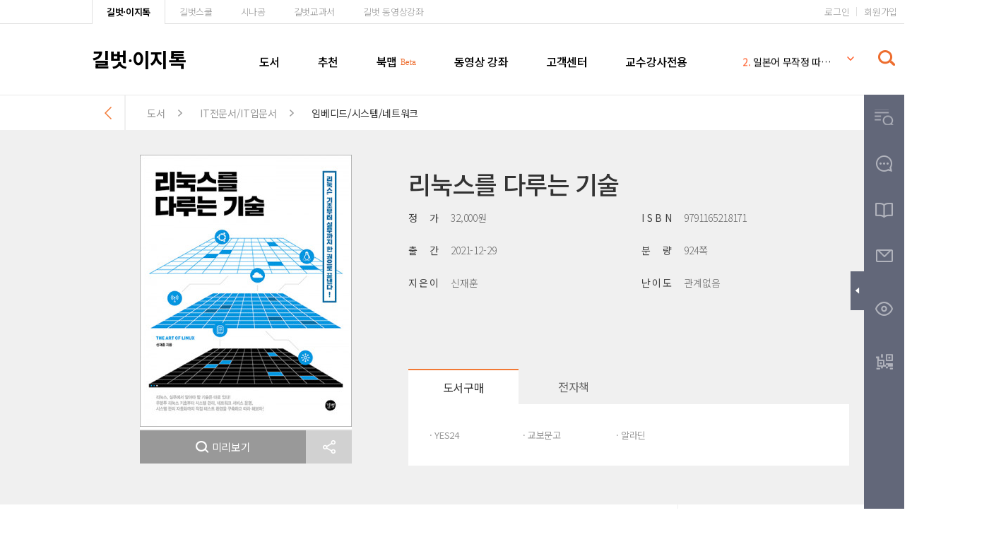

--- FILE ---
content_type: text/html; charset=UTF-8
request_url: http://www.gilbut.co.kr/book/view?bookcode=BN003299
body_size: 73204
content:
<!DOCTYPE html>
<html lang="ko">
<head>
	<meta charset="UTF-8">
	<!-- <meta content="width=device-width,user-scalable=no,initial-scale=1.0,minimum-scale=1.0,maximum-scale=1.0" name="Viewport"> -->
	<meta content="width=1400" name="Viewport">
	<title>책정보, 리눅스를 다루는 기술 : 길벗, 이지톡</title>
	<link rel="alternate" media="only screen and (max-width: 640px)" href="https://www.gilbut.co.kr/m/book/view?bookcode=BN003299">
	<meta http-equiv="Pragma" content="no-cache">
	<meta http-equiv="Cache-Control" content="no-cache">
	<!--  -->
	<link rel="shortcut icon" href="/favicon.ico">
	<meta name="description" content="IT, 어학, 자기계발, 재테크, 인문, 여행 등 학습과 실용 분야 출판">
	<meta name="keywords" content="">
	<meta name="author" content="길벗, 이지톡">

	<meta property="og:type" content="website">
	<meta property="og:title" content="리눅스를 다루는 기술">
	<meta property="og:description" content="">
	<meta property="og:image" content="//gimg.gilbut.co.kr/book/BN003299/rn_view_BN003299.jpg">
	<meta property="og:site_name" content="리눅스를 다루는 기술" />
	<meta property="og:url" content="http://www.gilbut.co.kr/book/view?bookcode=BN003299" />

	<meta name="facebook-domain-verification" content="r171unxqg8zxra9hwhxdjtjirnvc5a" />

	<meta  name="twitter:url" content="http://www.gilbut.co.kr/book/view?bookcode=BN003299" />
	<meta  name="twitter:title" content="리눅스를 다루는 기술" />		
	<meta  name="twitter:description" content="" />
	<meta  name="twitter:image" content="//gimg.gilbut.co.kr/book/BN003299/rn_view_BN003299.jpg" />
	<meta  name="twitter:card" content="summary" />

	<link rel="stylesheet" href="/assets/plugin/daterange/daterangepicker.min.css">
	<link rel="stylesheet" type="text/css" href="/assets/css/reset.css">
	<link rel="stylesheet" type="text/css" href="/assets/css/swiper.min.css">
	<link rel="stylesheet" type="text/css" href="/assets/css/gilbut.css?1763107867">
	<script src="https://ajax.googleapis.com/ajax/libs/jquery/2.2.0/jquery.min.js"></script>
	<script type="text/javascript" src="/assets/js/jquery-1.11.3.min.js"></script>
    <script type="text/javascript" src="/assets/js/html5shiv.min.js"></script>
    <script type="text/javascript" src="/assets/js/swiper.min.js"></script>
    <script type="text/javascript" src="/assets/js/jquery.scrollbar.js"></script>
    <script src="/assets/plugin/daterange/moment.js"></script>
	<script src="/assets/plugin/daterange/jquery.daterangepicker.js"></script>
    
    <script src="//cdnjs.cloudflare.com/ajax/libs/gsap/2.0.1/TweenMax.min.js"></script>
    <script type="text/javascript" src="/assets/js/jquery.sticky.js"></script>
    <script type="text/javascript" src="/assets/js/jquery.mousewheel.min.js"></script>
    <script type="text/javascript" src="/assets/js/scrollspy.js"></script>
    <script type="text/javascript" src="/assets/js/common.js"></script>
    <script src="https://cdnjs.cloudflare.com/ajax/libs/jquery-cookie/1.4.1/jquery.cookie.js"></script>
    <script type="text/javascript" src="/assets/js/jquery.qrcode.min.js"></script>
	<script type="text/javascript" src="/assets/js/jquery.validate.min.js"></script>
	<script src="//code.jquery.com/ui/1.11.4/jquery-ui.min.js"></script> 
	<script type="text/javascript" src="/assets/plugin/SEditer/js/HuskyEZCreator.js" charset="utf-8"></script>
		
	<!-- Facebook Pixel Code -->
	<script type="text/javascript">
		!function(f,b,e,v,n,t,s)
		{if(f.fbq)return;n=f.fbq=function(){n.callMethod?
		n.callMethod.apply(n,arguments):n.queue.push(arguments)};
		if(!f._fbq)f._fbq=n;n.push=n;n.loaded=!0;n.version='2.0';
		n.queue=[];t=b.createElement(e);t.async=!0;
		t.src=v;s=b.getElementsByTagName(e)[0];
		s.parentNode.insertBefore(t,s)}(window, document,'script',
		'https://connect.facebook.net/en_US/fbevents.js');
		fbq('init', '903337129731671');
		fbq('track', 'PageView');
	</script>
	<noscript><img height="1" width="1" style="display:none"
	src="https://www.facebook.com/tr?id=903337129731671&ev=PageView&noscript=1"
	/></noscript>
	<!-- End Facebook Pixel Code -->

	<!-- Kakao Pixel Code -->
	<script type="text/javascript" charset="UTF-8" src="//t1.daumcdn.net/adfit/static/kp.js"></script>
	<script type="text/javascript">
      kakaoPixel('3419037966273261633').pageView();
	</script>
	<!-- End Kakao Pixel Code -->
</head>
<script type="text/javascript">
	var booktabspy;
	$(function(){
		var _winheight = window.innerHeight;
		$('#widget').css({'height':_winheight})
		$('#bookTab').sticky({topSpacing:0});
		$('#sidebar').sticky({topSpacing:10});
		$('#widget').sticky({topSpacing:0});
		//$('#bookTab').scrollspy({offset:-56,animate: true});
		//$('body').scrollspy({target:"#bookTab", offset: -56});   
		var spy = new ScrollSpy('#gilbut', {
			nav: '#bookTab > ul > li >a',
			className: 'active',
			offset:-56,
			callback: function () {

			}
		});
	})

	

	var viewData = {
		on:function(){
			$(".bookcont_left").addClass("datapage");
		},
		off:function(){
			$(".bookcont_left").removeClass("datapage");
			if($(".book_ad_wrap").length>0)book_ad_slider.update();
		}
	}
	
</script>
<body>
	<div id="gilbut" >
	
		<header class="gilbut_header scbox0" >
			<div class="group_nav">
				<div class="container">
					<ul class="top_sites">
						<li class="on"><a href="https://www.gilbut.co.kr" class="top_gilbut">길벗·이지톡</a></li>
						<li><a href="https://school.gilbut.co.kr" target="_blank" class="top_school">길벗스쿨</a></li>
						<li><a href="https://www.sinagong.co.kr" target="_blank" class="top_sinagong">시나공</a></li>
						<li><a href="https://textbook.gilbut.co.kr/" target="_blank" class="top_textbook">길벗교과서</a></li>
						<li><a href="https://e-learning.gilbut.co.kr/" target="_blank" class="top_textbook">길벗 동영상강좌</a></li>
					</ul>
						<ul class="member_menu">
							<li class="login"><a href="/login" class="">로그인</a></li>
							<li><a href="/join" class="">회원가입</a></li>
						</ul>
				</div>
			</div>
			<div class="inner_header">
				<div class="container">
					<h1 class="sitename"><a href="/" class="hover_or">길벗<span>·</span>이지톡</a></h1>
					<div class="gnb" id="gnb">
						<ul>
							<!-- <li><a href="#" class="btn_allmenu"><div class="bar_wrap"><span class="bar bar1"></span><span class="bar bar2"></span><span class="bar bar3"></span></div>전체보기</a></li> -->
							<li><a href="/search/search_book_list">도서</a></li>
							<li><a href="/curation/">추천</a></li>
							<li class="beta"><a href="/bookmap/index">북맵</a></li>
							<li><a href="https://e-learning.gilbut.co.kr/" target="_blank">동영상 강좌</a></li>
							<li><a href="/customer/faq">고객센터</a></li>
							<li><a href="/customer/textbook">교수강사전용</a></li> 
						</ul>
					</div>

					<div class="realtime_part">
						<div class="realtime_view">
							<div class="realtime_list" id="realtimeList">
								<!-- <a href="#"><span>1. </span> 영어회화</a> -->
							</div>
							<script type="text/javascript">
								$(function(){
									//인기검색어 리스트 가져오기
									$.get("/search/trend_list" ,
									       {},
									        function(rslt){
									            var rslt2=$.trim(rslt);

									            $("#realtimeList").empty();//리스트초기화
									            $("#realtimeList").append(rslt);//결과값 리스트 노출
									       });
									
									moveRealtime();
									$(".realtime_part").hover(function(){
										TweenMax.to('#realtimeList', 0, {y:0});
										myRealAni.pause();

									},function(){
										realnum = 1;
										realTop = -30;
										moveRealtime();
									})
								})
								var realnum = 1;
								var realTop = -30;
								var myRealAni;

								function moveRealtime(){

									myRealAni = new TweenMax.to('#realtimeList', .3, {
										y:realTop,
										ease: RoughEase.ease,
										delay:3
									});
									myRealAni.eventCallback("onComplete", function(){
										realnum++;
										if(realnum==7)realnum=0;
										realTop = realnum * -30;
										moveRealtime();
									}); 
								}
							</script>
							<script>
								//로그아웃 실행 전 로그인 유지 쿠키 삭제
								function getCookie(name){
									var value = document.cookie.match('(^|;) ?' + name + '=([^;]*)(;|$)');
									return value? value[2] : null;
								}

								function logout(name){
									var cookie = getCookie(name);
									if(cookie != null){
										document.cookie = name + "=; path=/; expires=Thu, 01 JAN 1970 00:00:00 GMT;"
									}
									location.href = '/login/logout';
								}
							</script>
						</div>
						<a href="#" role="button" class="btn_all"></a>
					</div>

					<a href="#" class="btn_topsrch"></a>
				</div>
			</div>
			
		</header>
<script type="text/javascript" src="/assets/js/jquery.cookie.js"></script>
<script type="text/javascript" src="/assets/js/autoComplete.js"></script>
<script type="text/javascript">
	function goSearch(){
		if($("#topSearch").val() != null && $("#topSearch").val() != ''){
			addCookie($("#topSearch").val());
        	$("#searchForm").submit();
		}else{
			alert('검색어를 입력해 주세요');
		}
    }
             
	$(function(){
		$("#topSearch").on('focus', function(event) {
	    	event.preventDefault();
	       	/* Act on the event */
            if(!$("#topSearch").hasClass("off")){
            	keyup(this.value);
            }
         });
        $("#topSearch").on('blur', function(event) {
        	event.preventDefault();
           	/* Act on the event */
            $(".search").removeClass("on");
        });
        $('.suggestBox').mousedown(function(event) {
        	event.preventDefault();
  		});
    });
</script>
	<div class="srch_wrap">
		<div class="container">
			<div class="search">
				<div class="srch_box">
					<form action="/search" method="get" id="searchForm" onkeypress="return event.keyCode != 13;">
						<input type="text" name="keyword" id="topSearch" class="srch_ipt inner_input" value="" onkeypress="javascript:if(event.keyCode == 13){ goSearch();}" onkeydown="keydown()" onkeyup="keyup(this.value)" autocomplete="off">
						<button type="button" class="button btn_srch" onclick="goSearch();">검색</button>
					</form>
				</div>
				<div class="suggestBox">
					<div class="base_list">
						<div class="scroll_wrap">
							<ul id="auto_list">
							</ul>
						</div>
					</div>
					<div class="book_list" id="auto_book_list">
					</div>
	
					<div class="bot_btn">
						<a href="javaScript:offAutoComplete()" role="button">자동완성기능 끄기</a>
						<a href="#" role="button"></a>
					</div>
				</div>
			</div>
		</div>
	</div>
<script>

        $(document).ready(function () {
            var arr = ['#bookData','#MP3','#practiceExample','#studyData','#correctAnswer','#errata'];
            var hash = location.hash;
            if(arr.includes(hash)){
                viewData.on(); 
                book_detail_view_check('BN003299','REFERENCE');
                get_pds_list('PD03','BN003299')
                $(hash).click();
            }else{
                get_pds_list('PD03','BN003299')
            }
            
        });


	$(function() {

	});
	function alertDrop(){
        var startdate = "2019090200";
        var enddate = "2019091600";

        var now = new Date();   //현재시간
                 console.log(now);
        year = now.getFullYear();   //현재시간 중 4자리 연도
        month = now.getMonth()+1;   //현재시간 중 달. 달은 0부터 시작하기 때문에 +1 
        if((month+"").length < 2){
            month="0"+month;   //달의 숫자가 1자리면 앞에 0을 붙임.
        }
        date = now.getDate();      //현재 시간 중 날짜.
        if((date+"").length < 2){
            date="0"+date;      
        }
        hour = now.getHours();   //현재 시간 중 시간.
        if((hour+"").length < 2){
        hour="0"+hour;      
        }
        today = year + "" + month + "" + date+ "" +hour;      //오늘 날짜 완성.
        // 시간비교
        if ( eval(today) >= eval(startdate) && eval(today) < eval(enddate))  {  
                modal.open('interview');
            
            //$(".chk_wrap").remove();
           //$(".chk_btn_submit").remove();
        }
       
    }
</script>

<!-- Global site tag (gtag.js) - Google Analytics -->
<script async src="https://www.googletagmanager.com/gtag/js?id=UA-130175081-5"></script>
<script>
    window.dataLayer = window.dataLayer || [];
    function gtag(){dataLayer.push(arguments);}
    gtag('js', new Date());

    gtag('config', 'UA-130175081-5');
</script>

<!-- Global site tag (gtag.js) - Google Analytics -->
<script async src="https://www.googletagmanager.com/gtag/js?id=UA-152884392-1"></script>
<script>
	window.dataLayer = window.dataLayer || [];
	function gtag(){dataLayer.push(arguments);}
	gtag('js', new Date());

	gtag('config', 'UA-152884392-1');
</script>

<!-- Global site tag (gtag.js) - Google Analytics -->
<script async src="https://www.googletagmanager.com/gtag/js?id=UA-152724934-1"></script>
<script>
    window.dataLayer = window.dataLayer || [];
    function gtag(){dataLayer.push(arguments);}
    gtag('js', new Date());

    gtag('config', 'UA-152724934-1');
</script>

<!-- Global site tag (gtag.js) - Google Analytics -->
<script async src="https://www.googletagmanager.com/gtag/js?id=UA-152724934-2"></script>
<script>
    window.dataLayer = window.dataLayer || [];
    function gtag(){dataLayer.push(arguments);}
    gtag('js', new Date());

    gtag('config', 'UA-152724934-2');
</script>

<script type="text/javascript" src="/assets/js/book.js?v=1.0.1" defer></script>
		
<!--팝업-->
<!-- 
<style type="text/css">
 .modal_gpop .bg{position:fixed;top:0;left:0;width:100%;height:100%;;z-index:1;}
 .modal_gpop .modal_box {width:450px; margin: -303px 0 0 -230px;background:none;z-index:10;position:relative;}
 .modal_gpop .modal_box .modal_contents {padding: 0;}
 .modal_gpop .modal_box .modal_contents .bot_button {margin-top:0; padding-top:0; border-top:0;}
 .modal_gpop .date {width:100%; height: 55px; margin:0; position:absolute; }
 .modal_gpop .date a:first-child {margin-right:2px; background:#999;}
 .modal_gpop .date a {display:block; width:calc(50% - 1px); height: 55px; background:#999; font-size:16px; color:#fff; text-align:center; line-height:55px; float:left; }

 .modal_pop2 .bg{position:fixed;top:0;left:0;width:100%;height:100%;;z-index:1;}
 .modal_pop2 .modal_box {width:450px; margin: -303px 0 0 -230px;background:none;z-index:10;position:relative;}
 .modal_pop2 .modal_box .modal_contents {padding: 0;}
 .modal_pop2 .modal_box .modal_contents .bot_button {margin-top:0; padding-top:0; border-top:0;}
 .modal_pop2 .date {width:100%; height: 55px; margin:0; position:absolute; }
 .modal_pop2 .date a:first-child {margin-right:2px; background:#999;}
 .modal_pop2 .date a {display:block; width:calc(50% - 1px); height: 55px; background:#999; font-size:16px; color:#fff; text-align:center; line-height:55px; float:left; }

 .modal_pop3 .bg{position:fixed;top:0;left:0;width:100%;height:100%;;z-index:1;}
 .modal_pop3 .modal_box {width:450px; margin: -303px 0 0 -230px;background:none;z-index:10;position:relative;}
 .modal_pop3 .modal_box .modal_contents {padding: 0;}
 .modal_pop3 .modal_box .modal_contents .bot_button {margin-top:0; padding-top:0; border-top:0;}
 .modal_pop3 .date {width:100%; height: 55px; margin:0; position:absolute; }
 .modal_pop3 .date a:first-child {margin-right:2px; background:#999;}
 .modal_pop3 .date a {display:block; width:calc(50% - 1px); height: 55px; background:#999; font-size:16px; color:#fff; text-align:center; line-height:55px; float:left; }
</style>
<script language="javascript">

 function getCookie(name) {
        var Found = false
        var start, end
        var i = 0

        while(i <= document.cookie.length) {
            start = i
            end = start + name.length

            if(document.cookie.substring(start, end) == name) {
                Found = true
                break
            }
                i++
            }

            if(Found == true) {
            start = end + 1
            end = document.cookie.indexOf(";", start)
            if(end < start)
            end = document.cookie.length
            return document.cookie.substring(start, end)
        }
        return ""
    }
    
function openPopup()
    {
        var noticeCookie=getCookie("modalPop0501"+'BN003299'); // 쿠키네임 지정
        if (noticeCookie != "no"){
            set_log("MAINPOP",'gilbut_main0503',"","","","");
            modal.open('gpop');
        }
    }

    $(function() {
          var startdate = "2021010800";
          var enddate = "2021123100";

          var now = new Date();   //현재시간

          year = now.getFullYear();   //현재시간 중 4자리 연도
          month = now.getMonth()+1;   //현재시간 중 달. 달은 0부터 시작하기 때문에 +1
          if((month+"").length < 2){
              month="0"+month;   //달의 숫자가 1자리면 앞에 0을 붙임.
          }
          date = now.getDate();      //현재 시간 중 날짜.
          if((date+"").length < 2){
              date="0"+date;
          }
          hour = now.getHours();   //현재 시간 중 시간.
          if((hour+"").length < 2){
          hour="0"+hour;
          }
          today = year + "" + month + "" + date+ "" +hour;      //오늘 날짜 완성.
          // 시간비교
          if ( eval(today) >= eval(startdate) && eval(today) < eval(enddate)) {
              openPopup(); // 자동으로 팝업 띄우기
          }

        $(document).keyup(function(e) {
            if ( e.keyCode == 27) {
                if($(".modal_gpop").hasClass("on"))closeModal('gpop')
            }
        })
    })
function openPopup2()
    {
        var noticeCookie=getCookie("modalPop0503_2"); // 쿠키네임 지정
        if (noticeCookie != "no"){
            set_log("MAINPOP2",'gilbut_main0503_2',"","","","");
            modal.open('pop2');
        }
    }

    $(function() {
          var startdate = "2021012800";
          var enddate = "2021123100";

          var now = new Date();   //현재시간

          year = now.getFullYear();   //현재시간 중 4자리 연도
          month = now.getMonth()+1;   //현재시간 중 달. 달은 0부터 시작하기 때문에 +1
          if((month+"").length < 2){
              month="0"+month;   //달의 숫자가 1자리면 앞에 0을 붙임.
          }
          date = now.getDate();      //현재 시간 중 날짜.
          if((date+"").length < 2){
              date="0"+date;
          }
          hour = now.getHours();   //현재 시간 중 시간.
          if((hour+"").length < 2){
          hour="0"+hour;
          }
          today = year + "" + month + "" + date+ "" +hour;      //오늘 날짜 완성.
          // 시간비교
          if ( eval(today) >= eval(startdate) && eval(today) < eval(enddate)) {
              openPopup2(); // 자동으로 팝업 띄우기
          }

        $(document).keyup(function(e) {
            if ( e.keyCode == 27) {
                if($(".modal_pop2").hasClass("on"))closeModal('pop2')
            }
        })
    })

   function openPopup3()
    {
        var noticeCookie=getCookie("modalPop0503_3"); // 쿠키네임 지정
        if (noticeCookie != "no"){
            set_log("MAINPOP3",'gilbut_main0503_3',"","","","");
            modal.open('pop3');
        }
    }

    $(function() {
          var startdate = "2021012800";
          var enddate = "2021123100";

          var now = new Date();   //현재시간

          year = now.getFullYear();   //현재시간 중 4자리 연도
          month = now.getMonth()+1;   //현재시간 중 달. 달은 0부터 시작하기 때문에 +1
          if((month+"").length < 2){
              month="0"+month;   //달의 숫자가 1자리면 앞에 0을 붙임.
          }
          date = now.getDate();      //현재 시간 중 날짜.
          if((date+"").length < 2){
              date="0"+date;
          }
          hour = now.getHours();   //현재 시간 중 시간.
          if((hour+"").length < 2){
          hour="0"+hour;
          }
          today = year + "" + month + "" + date+ "" +hour;      //오늘 날짜 완성.
          // 시간비교
          if ( eval(today) >= eval(startdate) && eval(today) < eval(enddate)) {
              openPopup3(); // 자동으로 팝업 띄우기
          }

        $(document).keyup(function(e) {
            if ( e.keyCode == 27) {
                if($(".modal_pop3").hasClass("on"))closeModal('pop3')
            }
        })
    })
</script>
<script language="JavaScript">
    function setCookie( name, value, expiredays )
    {
        var todayDate = new Date();
        todayDate.setDate( todayDate.getDate() + expiredays );
        document.cookie = name + "=" + escape( value ) + "; path=/; expires=" + todayDate.toGMTString() + ";"
    }

       function closeModal(obj){
        var $obj = $(".modal_"+obj);
        // console.log($obj);
        modal.close(obj);
    }
</script> -->
<!--팝업끝-->

		<section id="contents" class="book_page">
			<div id="location">
				<div class="container">
					<div class="location_wrap">
						<a href="javascript:window.history.back();" class="btn_back"></a>
						<span>도서</span>
						<span class="sort1">IT전문서/IT입문서</span>
						<span class="sort2">임베디드/시스템/네트워크</span>

					</div>
				</div>
			</div>
			<article class="book_view_top">
				<div class="container">
					<div class="book_info">
						<div class="book">
							<span class="img_book"><img src="//gimg.gilbut.co.kr/book/BN003299/rn_view_BN003299.jpg" alt=""></span>
							
							<div class="bot_btn">
								    <a href="//gfile.gilbut.co.kr/gilbut/bookdata/BN003299/preview/index.html" target="_blank" role="button" class="btn_preview" onclick="book_detail_view_check('BN003299','PREVIEW');"><span class="ico"></span>미리보기</a>
								<a href="#" role="button" class="btn_share" onclick="modal.open('sns');return false;"><span>SNS공유</span></a>
							</div>
						</div>
						<div class="info">
							<span class="desc"></span>
							<span class="title">리눅스를 다루는 기술</span>
							<div class="book_detail">
								<dl>
									<dt>정 가</dt>
									<dd>32,000원</dd>
								</dl>


								<dl>
									<dt>I S B N</dt>
									<dd>9791165218171 </dd>
								</dl>

								<dl>
									<dt>출 간</dt>
									<dd>2021-12-29</dd>
								</dl>
								<dl>
									<dt>분 량</dt>
									<dd>924쪽</dd>
								</dl>
								<dl>
									<dt>지 은 이 </dt>
									<dd>신재훈</dd>
								</dl>
								<dl>
									<dt>난 이 도</dt>
									<dd>관계없음</dd>
								</dl>
								
							</div>
							<div class="tab tab_bookview">
								<ul class="tab_btn tab_bookview_btn">
										<li>
											<a href="#" class="btn_tab on">도서구매</a>
										</li>
										<li>
												<a href="#" class="btn_tab">전자책</a>
									</li>
								</ul>
								<div class="tabcont">
									<div class="cont on">
										<div class="scroll_wrap">
<!--										<a href="http://www.yes24.com/Product/Goods/105803435" onclick="link_update('A','OL01','49412');" target="_blank">· YES24</a>-->
											<a href="http://www.yes24.com/Product/Goods/105803435" onclick="link_update('A','OL01','49412'); gtag('event','종이책 구매',{'event_category': '구매 링크 클릭', 'event_label': '종이책_YES24'});" target="_blank">· YES24</a>
<!--										<a href="http://www.kyobobook.co.kr/product/detailViewKor.laf?mallGb=KOR&ejkGb=KOR&linkClass=&barcode=9791165218171" onclick="link_update('A','OL04','49413');" target="_blank">· 교보문고</a>-->
											<a href="http://www.kyobobook.co.kr/product/detailViewKor.laf?mallGb=KOR&ejkGb=KOR&linkClass=&barcode=9791165218171" onclick="link_update('A','OL04','49413'); gtag('event','종이책 구매',{'event_category': '구매 링크 클릭', 'event_label': '종이책_교보문고'});" target="_blank">· 교보문고</a>
<!--										<a href="https://www.aladin.co.kr/shop/wproduct.aspx?ISBN=K232835042&start=pnaver_02" onclick="link_update('A','OL03','49414');" target="_blank">· 알라딘</a>-->
											<a href="https://www.aladin.co.kr/shop/wproduct.aspx?ISBN=K232835042&start=pnaver_02" onclick="link_update('A','OL03','49414'); gtag('event','종이책 구매',{'event_category': '구매 링크 클릭', 'event_label': '종이책_알라딘'});" target="_blank">· 알라딘</a>
											
										</div>
									</div>
											<div class="cont">
												<div class="scroll_wrap">
		<!--										<a href="https://play.google.com/store/books/details?id=BONaEAAAQBAJ" onclick="link_update('B','OE01','49860');" target="_blank">· 구글북스</a>-->
													<a href="https://play.google.com/store/books/details?id=BONaEAAAQBAJ" onclick="link_update('B','OE01','49860'); gtag('event','전자책 구매',{'event_category': '구매 링크 클릭', 'event_label': '전자책_구글북스'});" target="_blank">· 구글북스</a>

		<!--										<a href="https://ridibooks.com/books/754033927" onclick="link_update('B','OE02','49861');" target="_blank">· 리디북스</a>-->
													<a href="https://ridibooks.com/books/754033927" onclick="link_update('B','OE02','49861'); gtag('event','전자책 구매',{'event_category': '구매 링크 클릭', 'event_label': '전자책_리디북스'});" target="_blank">· 리디북스</a>

		<!--										<a href="https://www.aladin.co.kr/shop/wproduct.aspx?ItemId=287794740&start=slayer" onclick="link_update('B','OE03','49862');" target="_blank">· 알라딘</a>-->
													<a href="https://www.aladin.co.kr/shop/wproduct.aspx?ItemId=287794740&start=slayer" onclick="link_update('B','OE03','49862'); gtag('event','전자책 구매',{'event_category': '구매 링크 클릭', 'event_label': '전자책_알라딘'});" target="_blank">· 알라딘</a>

		<!--										<a href="https://books.apple.com/us/book/id1607003863" onclick="link_update('B','OE04','49863');" target="_blank">· 아이북스(미국)</a>-->
													<a href="https://books.apple.com/us/book/id1607003863" onclick="link_update('B','OE04','49863'); gtag('event','전자책 구매',{'event_category': '구매 링크 클릭', 'event_label': '전자책_아이북스(미국)'});" target="_blank">· 아이북스(미국)</a>

		<!--										<a href="http://www.yes24.com/Product/Goods/106537368" onclick="link_update('B','OE06','49864');" target="_blank">· YES24</a>-->
													<a href="http://www.yes24.com/Product/Goods/106537368" onclick="link_update('B','OE06','49864'); gtag('event','전자책 구매',{'event_category': '구매 링크 클릭', 'event_label': '전자책_YES24'});" target="_blank">· YES24</a>

		<!--										<a href="https://digital.kyobobook.co.kr/digital/ebook/ebookDetail.ink?selectedLargeCategory=001&barcode=4801165218172&orderClick=LEa&Kc=" onclick="link_update('B','OE12','49865');" target="_blank">· 교보문고</a>-->
													<a href="https://digital.kyobobook.co.kr/digital/ebook/ebookDetail.ink?selectedLargeCategory=001&barcode=4801165218172&orderClick=LEa&Kc=" onclick="link_update('B','OE12','49865'); gtag('event','전자책 구매',{'event_category': '구매 링크 클릭', 'event_label': '전자책_교보문고'});" target="_blank">· 교보문고</a>

												</div>
											</div>
								</div>
							</div>
						</div>
					</div>
				</div>
			</article>
			<article class="book_contents">
				<div class="container">
					<div class="bookcont_left ">
						<div id="bookTab">
							<a href="#" class="btn_back" onclick="viewData.off();return false;">이전</a>
							<ul>
								<li><a href="#bookCont1" onclick=";return false;" role="button" class="active">도서소개</a></li>
								<li><a href="#bookCont2" onclick="return false;" role="button">목차</a></li>
								<li><a href="#bookCont3" onclick="return false;" role="button">저자&기여자</a></li>
							</ul>
							<a href="#bookData" role="button" class="btn_data" onclick="viewData.on(); book_detail_view_check('BN003299','REFERENCE'); "><span class="ico"></span>자료실</a>

							<span class="activebar"></span>
						</div>
						<script type="text/javascript">
							var clickon = false;
							$(function(){
								$("#bookTab li").on("click", function(){
									clickon = true;
									$("#bookTab li.on").removeClass('on');
									$(this).addClass("on");
									var _left = $(this).find("a").position().left;
									var _width = $(this).find("a").innerWidth();
									var $bar = $(".activebar");
									$bar.css({
										'left':_left,
										'width':_width
									})
									var pos = $(this).find("a").attr("href");

									$([document.documentElement, document.body]).animate({
								        scrollTop: $(pos).offset().top-40
								    }, 500);

								})
							})

							$("html, body").on('mousewheel DOMMouseScroll', function(e) {
								clickon = false;
							});

							$(window).on('scroll', function(event) {
								if(!clickon){
									var $act = $("#bookTab li a.active");

									var $bar = $(".activebar");
									if($act.length>0){
										var _left = $act.position().left;
									}else{
										var _left = 0;
									}
									var _width = $act.innerWidth();
									$bar.css({
										'left':_left,
										'width':_width
									})
								}
							});


						
						</script>
						<div class="book_inner_cont">
							<div id="bookCont1" class="detail_sec">
								<div class="detail_info">
									<p class="import"><span></span></p>
									<p><strong>현명한 시스템 관리자가 되기 위한 첫걸음!</strong></p><p>&nbsp;</p><p>우분투는 접근성이 높고 기능이 뛰어나 전 세계적으로 가장 인기 있는 리눅스 배포판이다. 이 책은 Ubuntu 20.04 환경에서 다양한 네트워크 서버를 구축해 보고 시스템을 효율적으로 관리하는 방법을 설명한다. ‘우분투 설치 및 기본 명령 익히기 - 네트워크 서버 운영 - 관리 자동화 기술’ 3단계로 구성하여 리눅스에 입문한 사람들이 기초부터 실무까지 한 권으로 끝낼 수 있도록 구성했다. 전 과정이 모두 실습으로 이루어져 있어서 자연스럽게 개념을 습득할 수 있을 뿐만 아니라 실무에서 맞닥뜨릴 수 있는 문제 상황과 솔루션을 알려주기 때문에 실무 적응력도 기를 수 있다.</p><p>&nbsp;</p>
								</div>
							</div>
							<div id="bookCont2" class="detail_sec">
								<h3>목차</h3>
								<div class="more_wrap">
									<div class="more_cont">
										<p><strong>1장 시작하기 </strong></p><p>1.1 시작에 앞서</p><p>1.2 시스템 자동화 </p><p>1.3 무엇을 어떻게 배우나요? </p><p>&nbsp;</p><p><strong>2장 우분투 데스크톱</strong> </p><p>2.1 설치 준비 </p><p>2.2 우분투 데스크톱 설치하기 </p><p>2.3 우분투 데스크톱 활용하기 </p><p>2.4 우분투 서버 설치하기 </p><p>&nbsp;</p><p><strong>3장 명령행 인터페이스 </strong></p><p>3.1 명령행 인터페이스로 시스템 관리하기 </p><p>3.2 시작하고 종료하기 </p><p>3.3 사용자 관리하기 </p><p>3.4 파일 관리하기 </p><p>3.5 프로세스 관리하기 </p><p>3.6 패키지 관리하기  </p><p>3.7 서비스 관리하기 </p><p>3.8 vi 편집기 익히기 </p><p>&nbsp;</p><p>4장 리눅스 가상 시스템 </p><p>4.1 리눅스 가상 시스템이란 </p><p>4.2 가상 시스템 설치하기 </p><p>4.3 가상 머신 관리자 </p><p>4.4 가상 시스템 관리 도구 </p><p>&nbsp;</p><p><strong>5장 파일 시스템 </strong></p><p>5.1 파일 시스템 관리하기 </p><p>5.2 저장 장치 관리하기 </p><p>5.3 LVM으로 저장 공간 관리하기 </p><p>&nbsp;</p><p><strong>6장 네트워크 관리 실습 </strong></p><p>6.1 네트워크 관리하기 </p><p>6.2 가상 시스템에서 네트워크 관리하기 </p><p>6.3 로컬 네트워크 연결하기 </p><p>6.4 새로운 네트워크 추가하기 </p><p>6.5 서로 다른 네트워크 연결하기 </p><p>6.6 패킷 흐름 제어하기 </p><p>&nbsp;</p><p><strong>7장 원격 시스템 접속하기 </strong></p><p>7.1 SSH는 무엇이며 왜 등장했나요? </p><p>7.2 SSH로 안전하게 원격 접속하기 </p><p>7.3 공개키 인증으로 시스템 보안 유지하기 </p><p>&nbsp;</p><p><strong>8장 자료 공유 </strong></p><p>8.1 자료 공유, 어떻게 해야 하나요? </p><p>8.2 NFS로 리눅스 시스템끼리 파일 공유하기 </p><p>8.3 삼바로 윈도 시스템과 파일 공유하기 </p><p>8.4 autofs로 공유 자원 자동 마운트하기 </p><p>8.5 FTP 서버 운영하기 </p><p>8.6 SFTP로 안전하게 파일 전송하기 </p><p>&nbsp;</p><p><strong>9장 웹 서버 운영하기 </strong></p><p>9.1 인터넷 웹 서비스를 알려 주세요 </p><p>9.2 웹 서비스 운영하기 </p><p>9.3 가상 웹 호스팅 </p><p>9.4 웹 서비스를 다이나믹하게! </p><p>&nbsp;</p><p><strong>10장 호스트 이름과 주소 정보 관리 </strong></p><p>10.1 이름과 주소 정보 </p><p>10.2 dnsmasq 서버 운영하기 </p><p>10.3 dnsmasq를 DHCP 서버로 활용하기 </p><p>10.4 dnsmasq를 네임 서버로 활용하기 </p><p>&nbsp;</p><p><strong>11장 우분투 설치 자동화 </strong></p><p>11.1 시스템 자동 설치하기 </p><p>11.2 자동 설치 서비스 </p><p>11.3 도전! 파티셔닝하기 </p><p>&nbsp;</p><p><strong>12장 시스템 관리 자동화 </strong></p><p>12.1 퍼팻으로 시스템 관리를 자동화합시다 </p><p>12.2 퍼팻으로 시스템 관리하기 </p><p>12.3 퍼팻 코드 작성하기</p><p>12.4 코드 모듈화로 더 나은 코드 작성하기 </p><p>12.5 모듈 재활용하기</p><p>&nbsp;</p><p><strong>13장 설정 파일 버전 관리 </strong></p><p>13.1 프로젝트 버전 관리 도구 깃과 깃허브 </p><p>13.2 깃 시작하기 </p><p>13.3 파일 버전 관리 실습하기 </p><p>13.4 버전 관리에 원격 저장소 사용하기 </p><p>&nbsp;</p><p><strong>14장 백업 </strong></p><p>14.1 자료 백업하기 </p><p>14.2 네트워크 백업 도구 바쿨라 </p><p>14.3 네트워크 백업 준비하기 </p><p>14.4 백업과 복원 </p><p>14.5 실전! 백업하기 </p><p>&nbsp;</p><p><strong>부록 A 가상 시스템에서 가상 게스트 관리 자동화하기 </strong></p><p>A.1 가상 네트워크로 IP 주소 정보 관리하기 </p><p>A.2 가상 네트워크로 이름 정보 관리하기 </p><p>A.3 퍼팻으로 가상 게스트 제어하기 </p><p>A.4 새로운 가상 게스트 추가하기 </p><p>A.5 가상 게스트 백업하기 </p><p>A.6 스냅샷을 이용한 가상 게스트 라이브 백업하기 </p><p>&nbsp;</p>
									</div>
									<a href="#" class="btn_more"><span class="open">더보기</span><span class="close">접기</span></a>
									<script type="text/javascript">
										$(function(){
											var contheight = $(".more_cont").height();
											if(contheight<500) $(".more_wrap .btn_more").hide();
										})
									</script>
								</div>
							</div>
							<div id="bookCont3" class="detail_sec detail_author">
								<h3>저자&기여자</h3>
								<p class="import">
									<span>ㆍ지은이</span>
									신재훈
									</p>
										<dl>
											<dt>소개</dt>
											<dd>학교를 다니면서 전공은 제쳐두고 리눅스에 빠져 살다가 공부한 내용을 정리한다고 글을 쓰기 시작했다. 『Fedora 리눅스 네트워크 & 웹 서버 무작정 따라하기』(길벗), 『초보 시스템 관리자를 위한 크노픽스』(에이콘), 『우리 집 네트워크 입문&활용』(길벗)을 집필했으며 『리눅스 시스템 관리 완벽 가이드』(에이콘)를 번역했다. 지금은 폐간된 리눅스 전문지 ‘리눅스 매거진’의 객원 기자로 활동했고 데비안 기반 Knoppix의 한글화 프로젝트를 운영하기도 했다. 집필 활동 외에 틈틈이 교육용 응용 프로그램을 개발하고 있다.</dd>
										</dl>
								<br/>
							</div>
						</div>

						<div class="book_data" id="bookData">
							<div class="tab">
								<ul class="tab_btn">
									<li>
										<a href="javascript:;" id="studyData" onclick="get_pds_list('PD03','BN003299'); book_reference_cnt('PD03','BN003299');" class="btn_tab  on">학습자료</a>
									</li>
								</ul>
								<div class="tabcont pds_list">
									
								</div>

								<div class="program">
									<p class="tit">저작권 안내</p>
									<div class="info">
										<b>모든 자료는 저작권법의 보호를 받는 저작물로, 허락 없이 편집하거나 다른 매체에 옮겨 실을 수 없습니다.</b><br>
										<b>인공지능(AI) 기술 또는 시스템을 훈련하기 위해 자료의 전체 내용은 물론 일부도 사용하는 것을 금지합니다.</b><br><br>
										All materials are protected by copyright law and may not be edited or reproduced in other media without permission.<br>
										It is prohibited to use all or part of the materials, including for training artificial intelligence (AI) technologies or systems, without authorization.
									</div>
								</div>

								<div class="program">
									<p class="tit">연관 프로그램</p>
									<div class="info">
										아래 프로그램은 길벗출판사가 제공하는 것이 아닙니다.<br>
										무료로 사용할 수 있는 정보를 안내해 드리니, 지원이 필요하면 해당 프로그렘 제작사로 문의해 주세요.
									</div>
									<div class="link">
										<a href="https://acrobat.adobe.com/kr/ko/acrobat/pdf-reader.html" class="pdf" target="_other_pds"><span>PDF뷰어</span></a>
										<a href="https://www.hancom.com/cs_center/csDownload.do" class="han" target="_other_pds"><span>한글뷰어</span></a>
										<a href="https://www.microsoft.com/ko-kr/download/office.aspx" class="word" target="_other_pds"><span>MS Word 뷰어</span></a>
										<a href="https://kr.bandisoft.com/bandizip/" class="zip" target="_other_pds"><span>반디집</span></a>
										<a href="https://support.microsoft.com/ko-kr/help/14209/get-windows-media-player" class="player" target="_other_pds"><span>동영상 플레이어</span></a>
									</div>

								</div>
							</div>
						</div>
					</div>
					<div class="side_cont">
						<div id="sidebar">
							<h3 class="tit">추천도서</h3>
							<div class="side_book">
									<div class="book_cell">
										<a href="/book/view?bookcode=BN003288" onclick="book_detail_recommend('BN003288','BN003299','GCP')">
											<div class="img">
												<img src="//gimg.gilbut.co.kr/book/BN003288/rn_view_BN003288.jpg" alt="" width="105px;">
											</div>
											<div class="info">
												<span class="title">모두의 리눅스</span>
												<span class="author">미야케 히데아키,오스미 유스케</span>
											</div>
										</a>
						        	</div>
									<div class="book_cell">
										<a href="/book/view?bookcode=BN003481" onclick="book_detail_recommend('BN003481','BN003299','GCP')">
											<div class="img">
												<img src="//gimg.gilbut.co.kr/book/BN003481/rn_view_BN003481.jpg" alt="" width="105px;">
											</div>
											<div class="info">
												<span class="title">도커 교과서</span>
												<span class="author">엘튼 스톤맨</span>
											</div>
										</a>
						        	</div>
									<div class="book_cell">
										<a href="/book/view?bookcode=BN003392" onclick="book_detail_recommend('BN003392','BN003299','GCP')">
											<div class="img">
												<img src="//gimg.gilbut.co.kr/book/BN003392/rn_view_BN003392.jpg" alt="" width="105px;">
											</div>
											<div class="info">
												<span class="title">그림으로 이해하는 네트워크 용어</span>
												<span class="author">기타미 류지</span>
											</div>
										</a>
						        	</div>
					        </div>

						</div>

					</div>
					
				</div>
			</article>
			
		</section>

		<div class="widget_wrap ">
			<div id="widget">
				<div class="inner">

					<div class="inmenu">
						<a href="#" role="button" class="btn_widget btn_quick" onclick="load_quick();return false;">
							<span class="ico"></span>
							<span class="tit">빠른조회</span>
							<span class="new" id="ico_quick_new" style="display:none"></span>
						</a>
					</div>
					
					<div class="inmenu">
						<a href="#" role="button" class="btn_widget btn_qna" onclick="modalopen('qna');return false;">
							<span class="ico"></span>
							<span class="tit">도서문의</span>
						</a>
					</div>
					<div class="inmenu">
						<a href="#" role="button" class="btn_widget btn_chk" onclick="modalopen('bookchk');return false;">
							<span class="ico"></span>
							<span class="tit">구매 도서 인증</span>
						</a>
					</div>
					<div class="inmenu">

						<a href="#" role="button" class="btn_widget btn_comment" onclick="surveybv_list();return false;">
							<span class="ico"></span>
							<span class="tit">독자의견</span>
						</a>
					</div>
					<div class="inmenu viewbook">
						<span class="ico"></span>
						<span class="tit">최근 본 도서</span>
						<div class="viewbook_wrap">
							<div class="viewbook_cont">
								<div class="viewbook_container">
								</div>
							</div>
							<div class="viewbook_button">
								<a href="#" class="btn_up" onclick="viewbook_up();return false;"></a>
								<a href="#" class="btn_down" onclick="viewbook_down();return false;"></a>
							</div>
						</div>
					</div>
					<div class="inmenu qrmenu">
						<a href="javascript:;"  onclick="qr_code()" role="button" class="btn_widget btn_qr">
							<span class="ico"></span>
							<span class="tit">모바일로 열기</span>
							<div class="btn_qrtxt">
								<span class="txt">휴대폰에서 QR코드를 찍으면 이 페이지를 바로 열 수 있습니다.</span>
							</div>
						</a>
					</div>
					<a href="#" class="btn_tgWidget"></a>
				</div>

			</div>
		</div>
		<script type="text/javascript">
			$(function(){
				objLeft = $("#bookTab").offset().left;
				
				$(window).scroll(function(event) {
					/* Act on the event */
					if($(window).scrollTop()>0){
						// $("#widget-sticky-wrapper").addClass('is-sticky')
						$('.widget_wrap').addClass("is-sticky");
					}else{
						$('.widget_wrap').removeClass("is-sticky");
					}

					if($("#bookTab").parent().hasClass('is-sticky') && $(window).width()<1400){
						console.log(objLeft);
						var scLeft = $(window).scrollLeft();
						var posLeft = objLeft - scLeft;
						$("#bookTab").css({'left':posLeft})
						$("#sidebar").css({'left':posLeft+860})
					}else{
						$("#bookTab").css({'left':'inherit'})
						$("#sidebar").css({'left':'inherit'})
					}
					
				});
			})
			
			var widget_resize = false,
				objLeft;
			$(window).resize(function() {
			    if (widget_resize) clearTimeout(widget_resize);
			   		 widget_resize = setTimeout(function() {
			        var _winheight = window.innerHeight;
					$('#widget').css({'height':_winheight})
					// $('#widget').unstick()
					// $('#widget').sticky({topSpacing:0});
			    }, 500);
			   	objLeft = $("#bookTab").offset().left;
			});
		</script>



		<div class="modal modal_sns">
			<div class="modal_box">
				<h5>소셜 미디어 공유하기
					<a href="#" role="button" onclick="modal.close('sns');return false;" class="btn_close"><img src="/images/common/modal_close.png" alt="닫기"></a>
				</h5>
				<div class="modal_contents">
					<a href="javascript:snsSend('facebook','BN003299','book');" class="btn_facebook" onclick="book_detail_view_check('BN003299','FACE');"><span class="ico"></span>페이스북</a>
					<a href="javascript:snsSend('twitter','BN003299','book');" class="btn_twitter" onclick="book_detail_view_check('BN003299','TWITTER');"><span class="ico"></span>트위터</a>
					<!-- <a href="javascript:copy_to_clipboard('url','BN003299','book');" class="btn_url" onclick="book_detail_view_check('BN003299','URL');"><span class="ico"></span>URL 복사</a> -->
					<div class="urlcopy_wrap">
						<a href="#" class="btn_url btn_url_quick" data-clipboard-target="#copyURL" onclick="book_detail_view_check('BN003299','URL');">URL 복사</a>
						<textarea id="copyURL" readonly="readonly" style="display:inline-block;border:1px solid #eee;padding:3px 10px;font-size:12px;"></textarea>
					</div>
				</div>

				<script src="//cdn.jsdelivr.net/clipboard.js/1.5.3/clipboard.min.js"></script>

				<script language="JavaScript">
					$(function(){
						$("#copyURL").html(location.href);

						if (is_ie()) {
					        $('.btn_url_quick').on('click', function(e){
					        	var t_url = location.href;
					            window.clipboardData.setData("Text", t_url);
								alert("URL이 복사되었습니다.");
								set_log("SNS","BN003299","url","book","G","");
								return;
					        });
					        
					    } else {
					        var clipboard = new Clipboard('.btn_url_quick');
					        clipboard.on('success', function(e) {
					            alert('URL이 복사 되었습니다.');
					            e.clearSelection();
					            set_log("SNS","BN003299","url","book","G","");
					        });

					        clipboard.on('error', function(e) {
					            alert('URL을 길게 눌러 복사하기 바랍니다.');
					            set_log("SNS","BN003299","url","book","G","");
					        });
					        
					    }    
					})	
		        </script>
			</div>
		</div>
<script type="text/javascript">
	var _viewbooknum = 0;
	var _viewbookTnum = 0;

	$( document ).ready(function(e) {
		var getvodcode = '';
		if(getvodcode != ''){
			modalopen('bookchk');
		}

		load_book_history();
		book_detail_view_check('BN003299','DETAIL');
	});

	function book_detail_view_check(bookcode,type){
		$.get("/book/book_detail_view" ,
        {
        	type : type,
            bookcode : bookcode
        },
        function(rslt){
	        
        });
	}

	function book_detail_recommend(bookcode,detail_bookcode,type){

		set_log('RECOMMENDED',bookcode,detail_bookcode,type,"","");

		// $.get("/book/book_recommend_cnt" ,
  //       {
  //       	type : type,
  //           bookcode : bookcode,
  //           bookname : bookname
  //       },
  //       function(rslt){
	        
  //       });
        
	}

	function modalopen(type){
		alert("로그인 후 이용 가능합니다.");
        location.href='/login/index';
		
	}

	function load_book_history(){
        $.get("/widget/load_book_history/" ,{
        idx : ''
        },
        function(rslt){
			$(".viewbook_container").html(rslt); 
			var length = $(".viewbook_container a").length;
			_viewbookTnum = length-2;
			if(length<3){
				$(".viewbook_button").hide();
			}else{
				$(".viewbook_button").show();
			}
        });
	}

	function viewbook_up(){
		_viewbooknum--;
		if(_viewbooknum<0) _viewbooknum = 0;
		viewbook_move();
	}

	function viewbook_down(){
		_viewbooknum++;
		if(_viewbooknum>=_viewbookTnum)_viewbooknum = _viewbookTnum;
		viewbook_move()
	}

	function viewbook_move(){
		var $obj = $(".viewbook_container");
		var top = -115 * _viewbooknum;
		$obj.css({
			'top':top
		})
	}	

	function load_quick(){
			alert("로그인 후 이용 가능합니다.");
	}

	function load_quick_list(part){
        $.get("/widget/quick_list/" ,{
        part : part
        },
        function(rslt){
			$("#quick_"+part).html(rslt); 
			// if(part=="lec"){
			// 	if($("#quick_myLecture").length>0)set_jindo();
			// }
        });
	}

	$( document ).ready(function() {
		$("#ico_quick_new").hide();
	});
</script>
		
		<div class="modal modal_ipt modal_comment">
			<div class="modal_box">
				<h5>독자의견 남기기
					<a href="#" role="button" onclick="modal.close('comment');return false;" class="btn_close"><img src="/images/common/modal_close.png" alt="닫기"></a>
				</h5>
				<div class="modal_contents comment_list">
					
						
					
				</div>
			</div>
		</div>

		<div class="modal modal_ipt modal_bookchk">
			<div class="modal_box">
				<h5>구매 도서 인증
					<a href="#" role="button" onclick="modal.close('bookchk');return false;" class="btn_close"><img src="/images/common/modal_close.png" alt="닫기"></a>
				</h5>
				<div class="modal_contents">
                    <div class="ipt_form hmode qTit">
                        <label class="tit">인증도서</label>
                        <p>리눅스를 다루는 기술</p>
                    </div>
                    <div class="ipt_form hmode">
                        <label class="tit line2">ISBN<br>부가기호  <span>*</span></label>
                        <div class="ipt_wrap">
                            <input type="text" name="isbnadd_code" id="isbnadd_code" class="input"  placeholder="">
                        </div>
                    </div>
                    <div class="info">
                        <p class="tit">부가기호 확인하는 방법</p>
                        <dl> 
                            <dt>종이책 :</dt>
                            <dd>
                                도서 뒷표지 아래쪽에 있는 바코드의 오른쪽 위 숫자
                                <img src="/images/book/isbn.png" alt="">
                            </dd>
                        </dl>
                        <dl>
                            <dt>전자책(eBook) :</dt>
                            <dd>
                                전자책 앞 또는 뒷부분의 판권면 (발행인, 담당 편집자 등을 표시하는 곳) 중 ISBN 부분에 표기(예: 979-11-6050-407-1 05320로 된 곳의 뒤 다섯 자리 숫자 05320)
                            </dd>
                        </dl>
                    </div>
                    <div class="bot_button">
                        <a href="javascript:buybook_chk();" class="button btn_solid">등록</a>
                    </div>
                    </div>
                </div>
            </div>
		
		<div class="modal modal_ipt modal_qna">
			<div class="modal_box">
				<h5>도서문의
					<a href="#" role="button" onclick="modal.close('qna');return false;" class="btn_close"><img src="/images/common/modal_close.png" alt="닫기"></a>
				</h5>
				<div class="modal_contents">
					<div class="ipt_form hmode qType">
						<label class="tit">종류  <span>*</span></label>
						<div class="ipt_wrap ipt_radio">
							<div class="radio_wrap">
								<input type="radio" name="bookQ" id="bookQ1" checked="checked">
								<label for="bookQ1">
									<span></span>내용 문의
								</label>
							</div>
							<div class="radio_wrap">
								<input type="radio" name="bookQ" id="bookQ2">
								<label for="bookQ2">
									<span></span>오류 제보
								</label>
							</div>
						</div>
					</div>
					<div class="ipt_form hmode qTit">
						<label class="tit">문의도서</label>
						<p>리눅스를 다루는 기술</p>
					</div>
					<div class="qna_wrap formOn">
						<div class="qna_incont">
							<div class="qna_info">
								관련 <span>FAQ</span>에 찾는 내용이 없으면 아래에서 '문의하기'를 클릭해 주세요.
							</div>
							<div class="faq_list">
								<div class="scroll_wrap">
								</div>
							</div>
							<div class="bot_button">
								<a href="#" class="button btn_solid" onclick="viewQnaForm(this);return false;">문의하기</a>
							</div>
						</div>
						<form class="qna_A_frm" name="qna_A_frm" id="qna_A_frm" action="/customer/qna_process" method="post" enctype="multipart/form-data">
							<input type="hidden" name="GQ_TYPE" value="1">
							<input type="hidden" name="bookQ" value="AQ02_01">
							<input type="hidden" name="url_type" value="book">
							<input type="hidden" name="aq02_bookcode" value="BN003299">
							<div class="qna_form">
								<div class="ipt_form hmode">
									<label class="tit">문의 쪽</label>
									<div class="ipt_wrap">
										<input type="text" name="aq02_page" id="aq02_page"  class="input" placeholder="">
										<p>* 여러 쪽이면 쉼표(,)로 구분해서 입력하세요.</p>
									</div>
								</div>
								<div class="ipt_form hmode">
									<label class="tit">제목  <span>*</span></label>
									<div class="ipt_wrap">
										<input type="text" name="aq02_title" id="aq02_title"  class="input" placeholder="">
									</div>
								</div>
								<div class="ipt_form hmode question">
									<label class="tit">내용  <span>*</span></label>
									<div class="ipt_wrap">
										<textarea name="aq02_content" id="aq02_content"  class="input"></textarea>
									</div>
								</div>
								<div class="ipt_form hmode">
									<label class="tit">첨부파일</label>
									<div class="ipt_wrap">
										<div class="filebox">
										  <input class="upload-name" disabled="disabled">
										  <label for="ex_filename">찾아보기</label> 
										  <input type="file" id="ex_filename" name="aq02_FILENAME" class="upload-hidden"> 
										</div>
										<p>* 첨부파일은 10M 이내만 가능</p>
									</div>
								</div>

								<div class="bot_button">
									<a href="javascript:frm_submit('A');" class="button btn_solid">문의하기</a>
								</div>
							</div>
						</form>
					</div>
					<form class="qna_B_frm" name="qna_B_frm" id="qna_B_frm" action="/customer/qna_process" method="post" enctype="multipart/form-data">
						<input type="hidden" name="GQ_TYPE" value="1">
						<input type="hidden" name="bookQ" value="AQ02_02">
						<input type="hidden" name="url_type" value="book">
						<input type="hidden" name="aq02_bookcode" value="BN003299">
						<div class="qna_wrap2">
							<div class="qna_form">
								<div class="ipt_form hmode">
									<label class="tit">문의 쪽</label>
									<div class="ipt_wrap">
										<input type="text" name="aq02_page2" id="aq02_page2" class="input" placeholder="">
										<p>* 여러 쪽이면 쉼표(,)로 구분해서 입력하세요.</p>
									</div>
								</div>
								<div class="ipt_form hmode">
									<label class="tit">제목  <span>*</span></label>
									<div class="ipt_wrap">
										<input type="text" name="aq02_title_02" id="aq02_title_02" class="input" placeholder="">
									</div>
								</div>
								<div class="ipt_form hmode question">
									<label class="tit">내용  <span>*</span></label>
									<div class="ipt_wrap">
										<textarea name="aq02_content_02" id="aq02_content_02"  class="input"></textarea>
									</div>
								</div>
								<div class="ipt_form hmode">
									<label class="tit">첨부파일</label>
									<div class="ipt_wrap">
										<div class="filebox">
										  <input class="upload-name" disabled="disabled">
										  <label for="ex_filename2">찾아보기</label> 
										  <input type="file" id="ex_filename2" name="aq02_FILENAME_02" class="upload-hidden"> 
										</div>
										<p>* 첨부파일은 10M 이내만 가능</p>
									</div>
								</div>

								<div class="bot_button">
									<a href="javascript:frm_submit('B');" class="button btn_solid">문의하기</a>
								</div>
							</div>
						</div>
					</form>
					<script type="text/javascript">
						$(function(){
							$(".modal_qna").on('change', 'input[name="bookQ"]', function(event) {
								event.preventDefault();
								/* Act on the event */
								$(".modal_qna").toggleClass("qnaError");
								var $contentBox = $(".modal_qna .modal_box");
								var $contentsHeight = $contentBox.find(".modal_contents").height()+122;
								var $mtop = $contentsHeight*-.5;
								
								$contentBox.css({
									'height':$contentsHeight,
									'margin-top':$mtop
								})
							});
						})
						function viewQnaForm(obj){
							$(obj).closest(".qna_wrap").addClass('formOn');
						}

						function frm_submit(type){
							if(type=="A"){
								if($("#aq02_title").val()==""){
									alert("제목을 입력해주세요.");
									return;
								}
								if($("#aq02_content").val()==""){
									alert("내용을 선택해주세요.");
									return;
								}
								$("#qna_A_frm").submit();	
							}else{
								if($("#aq02_title_02").val()==""){
									alert("제목을 입력해주세요.");
									return;
								}
								if($("#aq02_content_02").val()==""){
									alert("내용을 선택해주세요.");
									return;
								}
								$("#qna_B_frm").submit();	
							} 
						}
					</script>
					
				</div>
			</div>
		</div>
		<form action="/book/down_file" method="post" id="down_frm">
	        <input type="hidden"  name="down_idx" class="down_idx" value=""/>
	        <input type="hidden"  name="down_bookcode" class="down_bookcode" value=""/>
	        <input type="hidden"  name="down_type" class="down_type" value=""/>
	    </form>

<script type="text/javascript">
	function link_update(type,code,idx){
	    set_log("LINK",'BN003299',type,code,'','');
		$.post("/book/link_cnt" ,
        {
            idx : idx
        },
        function(rslt){
	        
        });
	}

	function view_history(type,link,code,idx){
	    set_log('AD',type,link,code,idx,'');
	    // $.post("/glog/ad_link_cnt" ,
     //    {
     //        idx : idx
     //    },
     //    function(rslt){
	        
     //    });
	}

	function surveybv_list(){

            alert('로그인이 필요합니다.');
    }

	function bookbuy_process(){
        $.post("/book/bookbuy_process" ,
        {
            isbnadd_code : $("#isbnadd_code").val(),
            bookcode : 'BN003299'
        },
        function(rslt){
	       alert($.trim(rslt));
        });
    }
	$(function(){
		//get_pds_list('PD03','BN003299')
		
	});
	
	function get_pds_list(type,bookcode){
        $.post("/book/pds_list" ,
        {
            pds_type : type,
            bookcode : bookcode
        },
        function(rslt){
	        $(".pds_list").html(rslt);
        });
    }

    function book_reference_cnt(type,bookcode){
		$.post("/book/book_reference_check" ,
        {
            pds_type : type,
            bookcode : bookcode
        },
        function(rslt){
	        
        });
	}

    function buybook_chk(){
        alert('로그인 후 이용 가능합니다. ');
        location.href='/login/index';
    }

    function prim_buybook_chk(){
        var gbc_answer = $("#gbc_answer").val();
        var gbc_idx = $("#gbc_idx").val();
        $.post("/book/prim_buybook_chk" ,
        {   
            gbc_idx : gbc_idx,
            gbc_answer : gbc_answer,
            bookcode : 'BN003299'
        },
        function(rslt){
            var result=$.trim(rslt);

            var getvod = '';

            if(result=="0"){
                alert('인증되었습니다.');
                set_log("CERT",'BN003299',"CERT","","","");
                modal.close('bookchk');
                // location.reload();

            }else if(result=="2"){
                $(".error").css("display","block");

            }else if(result=="3"){
                alert('이미 인증된 도서입니다.');
                modal.close('bookchk');

                if(getvod != ''){
                    location.href="/order/order_apply?gvmcode="+getvod;
                }

            }else{
                alert('인증이 불가능한 도서입니다.');
                modal.close('bookchk');
            }
            
        });
    }
	
</script>	

<!-- <div class="modal modal_quickSrch">
	<div class="modal_box">
		<h5>빠른 조회
			<a href="#" role="button" onclick="modal.close('quickSrch');return false;" class="btn_close"><img src="/images/common/modal_close.png" alt="닫기"></a>
		</h5>
		<div class="modal_contents">
			<h4><img src="/images/my/tit_mygilbut.png" alt="my 길벗"><span></span>님 환영합니다!</h4>
			<div class="panel_wrap">
				<div class="left">
					<div class="panel">
						<h5>미열람 메시지</h5>
						<div class="panel_cont alarm" id="quick_msg">
						</div>
					</div>
					
					<div class="panel">
						<h5>최근 이용 자료</h5>
						<div class="panel_cont data" id="quick_pds">
						</div>
					</div>
				</div>
				<div class="mid">
					<div class="panel">
						<h5>최근 등록 도서</h5>
						<div class="panel_cont" id="quick_book">
						</div>
					</div>
				</div>
				<div class="right">
					<div class="panel">
						<h5>수강 중 강좌</h5>
						<div class="panel_cont" id="quick_lec">

						</div>
					</div>
				</div>
			</div>
			<div class="panel_bot" id="quick_qna">
			</div>
		</div>
	</div>
</div> -->
<div class="modal modal_quickSrch">
	<div class="modal_box">
		<h5 class="quich_tit">빠른 조회
			<a href="#" role="button" onclick="modal.close('quickSrch');return false;" class="btn_close"><img src="/images/common/modal_close_w.png" alt="닫기"></a>
		</h5>
		<div class="modal_contents">
			<h4><span></span>님 환영합니다!
				<a href="/my/message" class="btn btn_round">마이길벗</a>
			</h4>
			<div class="panel_wrap">
				<div class="col_left">
					<div class="panel alram">
						<h5>알림 메시지</h5>
						<div class="panel_cont" id="quick_msg">
							<ul>
								<!-- <li>
								   <a href="#">
									  <span class="q_tit">[공지]</span>
									  <span class="q_txt">시스템 점검으로 인한 QR 코드 사용 및 사이트 접속...</span>
								   </a>
								</li>
								<li>
								   <a href="#">
									  <span class="q_tit2">[알림]</span>
									  <span class="q_txt">첫 번째 알림 메시지를 열어보세요. </span>
								   </a>
								</li> -->
								<!-- <li class="nolist">문의한 내용이 없습니다.</li> -->
							</ul>
						</div>
					</div>
					
					<div class="panel data">
						<h5>최근 이용 자료</h5>
						<div class="panel_cont data" id="quick_pds">
							<!--최근이용자료-->
							<ul>
								<!-- <li>
									<a href="#">
										<span class="tit">Try again! 중학교 영어로 다시 시작하는 영어회화 1 - 패턴 50</span>
										<span class="data">01_L.MP3</span>
									</a>
								</li>
								<li>
									<a href="#">
										<span class="tit">Try again! 중학교 영어로 다시 시작하는 영어회화 1 - 패턴 50</span>
										<span class="data">01_L.MP3</span>
									</a>
								</li> -->
							</ul>
						</div>
					</div>

					<div class="panel quickQna">
						<h5>내 문의/답변 
							<a href="javascript:;" onclick="location.href='/my/my_qna'" class="btn btn_more"><img src="/images/icon/ico_more.png"></a>
						</h5>
						<div class="panel_cont" id="quick_qna">
							<ul>
								<!-- <li>
								   <a href="#">
									  <span class="q_tit">[답변중]</span>
									  <span class="q_txt">문의 글 제목</span>
								   </a>
								</li>
								<li>
								   <a href="#">
									  <span class="q_tit2">[완료]</span>
									  <span class="q_txt">문의 글 제목d</span>
								   </a>
								</li>
								<li><a href="#">[답변완료] 문의 글 제목</a><a href="#" class="btn_qnaview">답변보기</a></li>
								<li><a href="#">[답변대기] 문의 글 제목</a></li>
								<li><a href="#">[답변완료] 문의 글 제목</a><a href="#" class="btn_qnaview">답변보기</a></li> -->
								<!-- <li class="nolist">문의한 내용이 없습니다.</li> -->
							</ul>
						</div>
					</div>

					

				</div>
				<div class="col_right">
					<div class="panel myQuickBook">
						<h5>내 서재 <a href="javascript:;" onclick="location.href='/mybenefit/regist'" class="btn btn_more"><img src="/images/icon/ico_more.png"></a></h5>
						<div class="panel_cont" id="quick_book"> 
							<div class="regist_list">
								<div class="radio_wrap">
									<div class="chk_wrap">
										<input type="radio" name="myBookRadio" id="myBookRadio1" checked="checked" value="chk"> 
										<label for="myBookRadio1"><span class="chk"></span>구매 인증 도서</label>
									
										<input type="radio" name="myBookRadio" id="myBookRadio2" value="mark">
										<label for="myBookRadio2"><span class="chk"></span>관심 도서</label>
									
										<input type="radio" name="myBookRadio" id="myBookRadio3" value="view">
										<label for="myBookRadio3"><span class="chk"></span>최근 열람 도서</label>
									</div>
								</div>
								<div class="book_list book_chk_list on" id="quick_book_buy">
									<ul class="book_wrap">
										<!-- <li class="book">
											<a href="#"><img src="/images/sample/book_175.png" alt=""></a>
										</li>
										<li class="book book2">
											<a href="#"><img src="/images/sample/book_175.png" alt=""></a>
										</li>
										<li class="book">
											<a href="#"><img src="/images/sample/book_175.png" alt=""></a>
										</li> -->
									</ul>
								</div>
								
								<div class="book_list book_mark_list" id="quick_book_reg">
									<ul class="book_wrap">
										<!-- <li class="book">
											<a href="#"><img src="/images/sample/book_175.png" alt=""></a>
										</li>
										<li class="book book2">
											<a href="#"><img src="/images/sample/book_175.png" alt=""></a>
										</li>
										<li class="book">
											<a href="#"><img src="/images/sample/book_175.png" alt=""></a>
										</li> -->
									</ul>
								</div>

								<div class="book_list book_view_list" id="quick_book_open">
									<ul class="book_wrap">
										<!-- <li class="book">
											<a href="#"><img src="/images/sample/book_175.png" alt=""></a>
										</li>
										<li class="book book2">
											<a href="#"><img src="/images/sample/book_175.png" alt=""></a>
										</li>
										<li class="book">
											<a href="#"><img src="/images/sample/book_175.png" alt=""></a>
										</li> -->
									</ul>
								</div>
								

								<script type="text/javascript">
									$(function(){
										var mychkBook = new Swiper('.myQuickBook .book_chk_list .swiper-container', {
											slidesPerView: 5,
											spaceBetween: 20,
											navigation: {
												nextEl: '.myQuickBook .book_chk_list .btn_next',
												prevEl: '.myQuickBook .book_chk_list .btn_prev',
											},
										});

										var mymarkBook = new Swiper('.myQuickBook .book_mark_list .swiper-container', {
											slidesPerView: 5,
											spaceBetween: 20,
											navigation: {
												nextEl: '.myQuickBook .book_mark_list .btn_next',
												prevEl: '.myQuickBook .book_mark_list .btn_prev',
											},
										});

										var myviewBook = new Swiper('.myQuickBook .book_view_list .swiper-container', {
											slidesPerView: 5,
											spaceBetween: 20,
											navigation: {
												nextEl: '.myQuickBook .book_view_list .btn_next',
												prevEl: '.myQuickBook .book_view_list .btn_prev',
											},
										});

										$("input[name='myBookRadio']").on('change',function(event) {
											event.preventDefault();
											/* Act on the event */
											var sort = $(this).val();
											var $obj = $(".book_"+sort+"_list");
											$(".myQuickBook .book_list.on").removeClass('on')
											$obj.addClass("on");
											if(sort == "chk"){
												mychkBook.update();
											}else if(sort == "mark"){
												mymarkBook.update();
											}else{
												myviewBook.update();
											}
										});
									})
								</script>	
							</div>
						</div>
					</div>
					<div class="panel lec">
						<h5>동영상 강좌 <a href="javascript:;" onclick="location.href='/myvod/'" class="btn btn_more"><img src="/images/icon/ico_more.png"></a></h5>
						<div class="panel_cont" id="quick_lec"> 
							<ul>
								<!-- <li>
									<a href="#">
										<span class="tit">수강중인 강좌명</span>
										<span class="date">2019.12.01 ~ 2020.03.01</span>
									</a>
								</li>
								<li>
									<a href="#">
										<span class="tit">수강중인 강좌명</span>
										<span class="date">2019.12.01 ~ 2020.03.01</span>
									</a>
								</li> -->
								<!-- <li class="nolist">수강중인 강좌가 없습니다.</li> -->
							</ul>
						</div>
					</div>
				</div>
			</div>
		</div>
		<!-- <div class="date_last">
             <form name="form2">
                    <label>
                        <input class="date_box" type="checkbox" name="modalPopChk" class="modalPopChk"><span class="txt">7일 동안 이 창을 열지 않습니다.</span>
                    </label>
             </form> 
        </div> -->
	</div>
</div>
<script type="text/javascript">
	
</script>
<script type="text/javascript">set_log("BOOK",'BN003299','','','','');</script>


<div class="modal modal_qrcode">
			<div class="modal_box">
				<h5>모바일 앱 설치 QR코드
					<a href="#" role="button" onclick="modal.close('qrcode');return false;" class="btn_close"><img src="/images/common/modal_close.png" alt="닫기"></a>
				</h5>
				<div class="modal_contents" style="display:flex; justify-content:space-around; width:100%; padding:20px 20px;">
					<div id="qr1" style="width:130px; margin:0 auto; margin-right: 55px;">
						<h3 style="text-align: center; font-size:1.5em; color:#DF7401;">구글 플레이스토어</h3><br/>
						<img src="/images/common/android.png"/>
					</div>
					<div id="qr2" style="width:130px; margin:0 auto;">
						<h3 style="text-align: center; font-size:1.5em; color:#DF7401;">애플 앱스토어</h3><br/>
						<img src="/images/common/ios.png"/>
					</div>
				</div>
			</div>
		</div>
		
		<footer class="footer">
			<div class="container">
				<div class="foot_logo">
					<img src="/images/foot_logo.png" alt="(주)길벗 출판사">

				</div>
				<div class="addr">
					<p>04003, 서울시 마포구 서교동 월드컵로 10길 56     대표 : 이종원<br>사업자등록번호 : 105-81-69021 ㆍ  통신판매번호 : 제 2007-06623호</p>
					<p class="copy">Copyright GILBUT INC. All Rights Reserved.</p>
				</div>
				<div class="foot_right">
					<a href="https://www.gilbut.co.kr/customer/notice_view?gn_idx=6608" target="_blank;" class="waraval"><img src="/images/main/waraval.png" alt="워라밸 마크"></a>
					<ul class="foot_menu">
				
						<li><a href="/company" target="_blank" title="새 창 열림">회사소개</a></li>
						<li><a href="/policy/service" target="_blank" title="새 창 열림">이용약관</a></li>
						<li><a href="/policy/privacy" target="_blank" title="새 창 열림"><strong>개인정보처리방침</strong></a></li>
					</ul>
					<div class="familysite">
						<div class="sel_box">
							<a href="#" role="button" onclick="familysite();return false;">Family site</a>
							<ul>
								<li class="gilbut"><a href="http://www.gilbut.co.kr" target="_blank" title="새 창 열림">길벗·이지톡</a></li>
								<li class="school"><a href="http://school.gilbut.co.kr" target="_blank" title="새 창 열림">길벗스쿨</a></li>
								<li class="sinagong"><a href="https://www.sinagong.co.kr" target="_blank" title="새 창 열림">시나공</a></li>
							</ul>
						</div>
						<script type="text/javascript">
							function familysite(){
								$(".familysite").toggleClass("on");
							}
						</script>
					</div>
					
				</div>
				<div class="app_wrap">
					<a href="https://play.google.com/store/apps/details?id=kr.co.gilbut.app" target="_blank"><img src="/images/icon/foot_app_store02.png" alt="google play"></a>
                    <a href=" https://apps.apple.com/kr/app/%EA%B8%B8%EB%B2%97%EC%B6%9C%ED%8C%90%EC%82%AC/id1458439600" target="_blank"><img src="/images/icon/foot_app_store01.png" alt="app store"></a>
				</div>
			</div>
		</footer>

	</div>

</body>
</html>
<!-- Global site tag (gtag.js) - Google Analytics -->
<script async src="https://www.googletagmanager.com/gtag/js?id=UA-130175081-1"></script>
<script>
  window.dataLayer = window.dataLayer || [];
  function gtag(){dataLayer.push(arguments);}
  gtag('js', new Date());

  gtag('config', 'UA-130175081-1');
</script>

<!-- Gilbut Site Log -->
<script src="//www.gilbut.co.kr/assets/js/gblog.js" type="text/javascript" ></script>
<script type="text/javascript" >
	send_gblog('G');
</script>


--- FILE ---
content_type: text/html; charset=UTF-8
request_url: https://www.gilbut.co.kr/book/view?bookcode=BN003299
body_size: 73204
content:
<!DOCTYPE html>
<html lang="ko">
<head>
	<meta charset="UTF-8">
	<!-- <meta content="width=device-width,user-scalable=no,initial-scale=1.0,minimum-scale=1.0,maximum-scale=1.0" name="Viewport"> -->
	<meta content="width=1400" name="Viewport">
	<title>책정보, 리눅스를 다루는 기술 : 길벗, 이지톡</title>
	<link rel="alternate" media="only screen and (max-width: 640px)" href="https://www.gilbut.co.kr/m/book/view?bookcode=BN003299">
	<meta http-equiv="Pragma" content="no-cache">
	<meta http-equiv="Cache-Control" content="no-cache">
	<!--  -->
	<link rel="shortcut icon" href="/favicon.ico">
	<meta name="description" content="IT, 어학, 자기계발, 재테크, 인문, 여행 등 학습과 실용 분야 출판">
	<meta name="keywords" content="">
	<meta name="author" content="길벗, 이지톡">

	<meta property="og:type" content="website">
	<meta property="og:title" content="리눅스를 다루는 기술">
	<meta property="og:description" content="">
	<meta property="og:image" content="//gimg.gilbut.co.kr/book/BN003299/rn_view_BN003299.jpg">
	<meta property="og:site_name" content="리눅스를 다루는 기술" />
	<meta property="og:url" content="http://www.gilbut.co.kr/book/view?bookcode=BN003299" />

	<meta name="facebook-domain-verification" content="r171unxqg8zxra9hwhxdjtjirnvc5a" />

	<meta  name="twitter:url" content="http://www.gilbut.co.kr/book/view?bookcode=BN003299" />
	<meta  name="twitter:title" content="리눅스를 다루는 기술" />		
	<meta  name="twitter:description" content="" />
	<meta  name="twitter:image" content="//gimg.gilbut.co.kr/book/BN003299/rn_view_BN003299.jpg" />
	<meta  name="twitter:card" content="summary" />

	<link rel="stylesheet" href="/assets/plugin/daterange/daterangepicker.min.css">
	<link rel="stylesheet" type="text/css" href="/assets/css/reset.css">
	<link rel="stylesheet" type="text/css" href="/assets/css/swiper.min.css">
	<link rel="stylesheet" type="text/css" href="/assets/css/gilbut.css?1763107870">
	<script src="https://ajax.googleapis.com/ajax/libs/jquery/2.2.0/jquery.min.js"></script>
	<script type="text/javascript" src="/assets/js/jquery-1.11.3.min.js"></script>
    <script type="text/javascript" src="/assets/js/html5shiv.min.js"></script>
    <script type="text/javascript" src="/assets/js/swiper.min.js"></script>
    <script type="text/javascript" src="/assets/js/jquery.scrollbar.js"></script>
    <script src="/assets/plugin/daterange/moment.js"></script>
	<script src="/assets/plugin/daterange/jquery.daterangepicker.js"></script>
    
    <script src="//cdnjs.cloudflare.com/ajax/libs/gsap/2.0.1/TweenMax.min.js"></script>
    <script type="text/javascript" src="/assets/js/jquery.sticky.js"></script>
    <script type="text/javascript" src="/assets/js/jquery.mousewheel.min.js"></script>
    <script type="text/javascript" src="/assets/js/scrollspy.js"></script>
    <script type="text/javascript" src="/assets/js/common.js"></script>
    <script src="https://cdnjs.cloudflare.com/ajax/libs/jquery-cookie/1.4.1/jquery.cookie.js"></script>
    <script type="text/javascript" src="/assets/js/jquery.qrcode.min.js"></script>
	<script type="text/javascript" src="/assets/js/jquery.validate.min.js"></script>
	<script src="//code.jquery.com/ui/1.11.4/jquery-ui.min.js"></script> 
	<script type="text/javascript" src="/assets/plugin/SEditer/js/HuskyEZCreator.js" charset="utf-8"></script>
		
	<!-- Facebook Pixel Code -->
	<script type="text/javascript">
		!function(f,b,e,v,n,t,s)
		{if(f.fbq)return;n=f.fbq=function(){n.callMethod?
		n.callMethod.apply(n,arguments):n.queue.push(arguments)};
		if(!f._fbq)f._fbq=n;n.push=n;n.loaded=!0;n.version='2.0';
		n.queue=[];t=b.createElement(e);t.async=!0;
		t.src=v;s=b.getElementsByTagName(e)[0];
		s.parentNode.insertBefore(t,s)}(window, document,'script',
		'https://connect.facebook.net/en_US/fbevents.js');
		fbq('init', '903337129731671');
		fbq('track', 'PageView');
	</script>
	<noscript><img height="1" width="1" style="display:none"
	src="https://www.facebook.com/tr?id=903337129731671&ev=PageView&noscript=1"
	/></noscript>
	<!-- End Facebook Pixel Code -->

	<!-- Kakao Pixel Code -->
	<script type="text/javascript" charset="UTF-8" src="//t1.daumcdn.net/adfit/static/kp.js"></script>
	<script type="text/javascript">
      kakaoPixel('3419037966273261633').pageView();
	</script>
	<!-- End Kakao Pixel Code -->
</head>
<script type="text/javascript">
	var booktabspy;
	$(function(){
		var _winheight = window.innerHeight;
		$('#widget').css({'height':_winheight})
		$('#bookTab').sticky({topSpacing:0});
		$('#sidebar').sticky({topSpacing:10});
		$('#widget').sticky({topSpacing:0});
		//$('#bookTab').scrollspy({offset:-56,animate: true});
		//$('body').scrollspy({target:"#bookTab", offset: -56});   
		var spy = new ScrollSpy('#gilbut', {
			nav: '#bookTab > ul > li >a',
			className: 'active',
			offset:-56,
			callback: function () {

			}
		});
	})

	

	var viewData = {
		on:function(){
			$(".bookcont_left").addClass("datapage");
		},
		off:function(){
			$(".bookcont_left").removeClass("datapage");
			if($(".book_ad_wrap").length>0)book_ad_slider.update();
		}
	}
	
</script>
<body>
	<div id="gilbut" >
	
		<header class="gilbut_header scbox0" >
			<div class="group_nav">
				<div class="container">
					<ul class="top_sites">
						<li class="on"><a href="https://www.gilbut.co.kr" class="top_gilbut">길벗·이지톡</a></li>
						<li><a href="https://school.gilbut.co.kr" target="_blank" class="top_school">길벗스쿨</a></li>
						<li><a href="https://www.sinagong.co.kr" target="_blank" class="top_sinagong">시나공</a></li>
						<li><a href="https://textbook.gilbut.co.kr/" target="_blank" class="top_textbook">길벗교과서</a></li>
						<li><a href="https://e-learning.gilbut.co.kr/" target="_blank" class="top_textbook">길벗 동영상강좌</a></li>
					</ul>
						<ul class="member_menu">
							<li class="login"><a href="/login" class="">로그인</a></li>
							<li><a href="/join" class="">회원가입</a></li>
						</ul>
				</div>
			</div>
			<div class="inner_header">
				<div class="container">
					<h1 class="sitename"><a href="/" class="hover_or">길벗<span>·</span>이지톡</a></h1>
					<div class="gnb" id="gnb">
						<ul>
							<!-- <li><a href="#" class="btn_allmenu"><div class="bar_wrap"><span class="bar bar1"></span><span class="bar bar2"></span><span class="bar bar3"></span></div>전체보기</a></li> -->
							<li><a href="/search/search_book_list">도서</a></li>
							<li><a href="/curation/">추천</a></li>
							<li class="beta"><a href="/bookmap/index">북맵</a></li>
							<li><a href="https://e-learning.gilbut.co.kr/" target="_blank">동영상 강좌</a></li>
							<li><a href="/customer/faq">고객센터</a></li>
							<li><a href="/customer/textbook">교수강사전용</a></li> 
						</ul>
					</div>

					<div class="realtime_part">
						<div class="realtime_view">
							<div class="realtime_list" id="realtimeList">
								<!-- <a href="#"><span>1. </span> 영어회화</a> -->
							</div>
							<script type="text/javascript">
								$(function(){
									//인기검색어 리스트 가져오기
									$.get("/search/trend_list" ,
									       {},
									        function(rslt){
									            var rslt2=$.trim(rslt);

									            $("#realtimeList").empty();//리스트초기화
									            $("#realtimeList").append(rslt);//결과값 리스트 노출
									       });
									
									moveRealtime();
									$(".realtime_part").hover(function(){
										TweenMax.to('#realtimeList', 0, {y:0});
										myRealAni.pause();

									},function(){
										realnum = 1;
										realTop = -30;
										moveRealtime();
									})
								})
								var realnum = 1;
								var realTop = -30;
								var myRealAni;

								function moveRealtime(){

									myRealAni = new TweenMax.to('#realtimeList', .3, {
										y:realTop,
										ease: RoughEase.ease,
										delay:3
									});
									myRealAni.eventCallback("onComplete", function(){
										realnum++;
										if(realnum==7)realnum=0;
										realTop = realnum * -30;
										moveRealtime();
									}); 
								}
							</script>
							<script>
								//로그아웃 실행 전 로그인 유지 쿠키 삭제
								function getCookie(name){
									var value = document.cookie.match('(^|;) ?' + name + '=([^;]*)(;|$)');
									return value? value[2] : null;
								}

								function logout(name){
									var cookie = getCookie(name);
									if(cookie != null){
										document.cookie = name + "=; path=/; expires=Thu, 01 JAN 1970 00:00:00 GMT;"
									}
									location.href = '/login/logout';
								}
							</script>
						</div>
						<a href="#" role="button" class="btn_all"></a>
					</div>

					<a href="#" class="btn_topsrch"></a>
				</div>
			</div>
			
		</header>
<script type="text/javascript" src="/assets/js/jquery.cookie.js"></script>
<script type="text/javascript" src="/assets/js/autoComplete.js"></script>
<script type="text/javascript">
	function goSearch(){
		if($("#topSearch").val() != null && $("#topSearch").val() != ''){
			addCookie($("#topSearch").val());
        	$("#searchForm").submit();
		}else{
			alert('검색어를 입력해 주세요');
		}
    }
             
	$(function(){
		$("#topSearch").on('focus', function(event) {
	    	event.preventDefault();
	       	/* Act on the event */
            if(!$("#topSearch").hasClass("off")){
            	keyup(this.value);
            }
         });
        $("#topSearch").on('blur', function(event) {
        	event.preventDefault();
           	/* Act on the event */
            $(".search").removeClass("on");
        });
        $('.suggestBox').mousedown(function(event) {
        	event.preventDefault();
  		});
    });
</script>
	<div class="srch_wrap">
		<div class="container">
			<div class="search">
				<div class="srch_box">
					<form action="/search" method="get" id="searchForm" onkeypress="return event.keyCode != 13;">
						<input type="text" name="keyword" id="topSearch" class="srch_ipt inner_input" value="" onkeypress="javascript:if(event.keyCode == 13){ goSearch();}" onkeydown="keydown()" onkeyup="keyup(this.value)" autocomplete="off">
						<button type="button" class="button btn_srch" onclick="goSearch();">검색</button>
					</form>
				</div>
				<div class="suggestBox">
					<div class="base_list">
						<div class="scroll_wrap">
							<ul id="auto_list">
							</ul>
						</div>
					</div>
					<div class="book_list" id="auto_book_list">
					</div>
	
					<div class="bot_btn">
						<a href="javaScript:offAutoComplete()" role="button">자동완성기능 끄기</a>
						<a href="#" role="button"></a>
					</div>
				</div>
			</div>
		</div>
	</div>
<script>

        $(document).ready(function () {
            var arr = ['#bookData','#MP3','#practiceExample','#studyData','#correctAnswer','#errata'];
            var hash = location.hash;
            if(arr.includes(hash)){
                viewData.on(); 
                book_detail_view_check('BN003299','REFERENCE');
                get_pds_list('PD03','BN003299')
                $(hash).click();
            }else{
                get_pds_list('PD03','BN003299')
            }
            
        });


	$(function() {

	});
	function alertDrop(){
        var startdate = "2019090200";
        var enddate = "2019091600";

        var now = new Date();   //현재시간
                 console.log(now);
        year = now.getFullYear();   //현재시간 중 4자리 연도
        month = now.getMonth()+1;   //현재시간 중 달. 달은 0부터 시작하기 때문에 +1 
        if((month+"").length < 2){
            month="0"+month;   //달의 숫자가 1자리면 앞에 0을 붙임.
        }
        date = now.getDate();      //현재 시간 중 날짜.
        if((date+"").length < 2){
            date="0"+date;      
        }
        hour = now.getHours();   //현재 시간 중 시간.
        if((hour+"").length < 2){
        hour="0"+hour;      
        }
        today = year + "" + month + "" + date+ "" +hour;      //오늘 날짜 완성.
        // 시간비교
        if ( eval(today) >= eval(startdate) && eval(today) < eval(enddate))  {  
                modal.open('interview');
            
            //$(".chk_wrap").remove();
           //$(".chk_btn_submit").remove();
        }
       
    }
</script>

<!-- Global site tag (gtag.js) - Google Analytics -->
<script async src="https://www.googletagmanager.com/gtag/js?id=UA-130175081-5"></script>
<script>
    window.dataLayer = window.dataLayer || [];
    function gtag(){dataLayer.push(arguments);}
    gtag('js', new Date());

    gtag('config', 'UA-130175081-5');
</script>

<!-- Global site tag (gtag.js) - Google Analytics -->
<script async src="https://www.googletagmanager.com/gtag/js?id=UA-152884392-1"></script>
<script>
	window.dataLayer = window.dataLayer || [];
	function gtag(){dataLayer.push(arguments);}
	gtag('js', new Date());

	gtag('config', 'UA-152884392-1');
</script>

<!-- Global site tag (gtag.js) - Google Analytics -->
<script async src="https://www.googletagmanager.com/gtag/js?id=UA-152724934-1"></script>
<script>
    window.dataLayer = window.dataLayer || [];
    function gtag(){dataLayer.push(arguments);}
    gtag('js', new Date());

    gtag('config', 'UA-152724934-1');
</script>

<!-- Global site tag (gtag.js) - Google Analytics -->
<script async src="https://www.googletagmanager.com/gtag/js?id=UA-152724934-2"></script>
<script>
    window.dataLayer = window.dataLayer || [];
    function gtag(){dataLayer.push(arguments);}
    gtag('js', new Date());

    gtag('config', 'UA-152724934-2');
</script>

<script type="text/javascript" src="/assets/js/book.js?v=1.0.1" defer></script>
		
<!--팝업-->
<!-- 
<style type="text/css">
 .modal_gpop .bg{position:fixed;top:0;left:0;width:100%;height:100%;;z-index:1;}
 .modal_gpop .modal_box {width:450px; margin: -303px 0 0 -230px;background:none;z-index:10;position:relative;}
 .modal_gpop .modal_box .modal_contents {padding: 0;}
 .modal_gpop .modal_box .modal_contents .bot_button {margin-top:0; padding-top:0; border-top:0;}
 .modal_gpop .date {width:100%; height: 55px; margin:0; position:absolute; }
 .modal_gpop .date a:first-child {margin-right:2px; background:#999;}
 .modal_gpop .date a {display:block; width:calc(50% - 1px); height: 55px; background:#999; font-size:16px; color:#fff; text-align:center; line-height:55px; float:left; }

 .modal_pop2 .bg{position:fixed;top:0;left:0;width:100%;height:100%;;z-index:1;}
 .modal_pop2 .modal_box {width:450px; margin: -303px 0 0 -230px;background:none;z-index:10;position:relative;}
 .modal_pop2 .modal_box .modal_contents {padding: 0;}
 .modal_pop2 .modal_box .modal_contents .bot_button {margin-top:0; padding-top:0; border-top:0;}
 .modal_pop2 .date {width:100%; height: 55px; margin:0; position:absolute; }
 .modal_pop2 .date a:first-child {margin-right:2px; background:#999;}
 .modal_pop2 .date a {display:block; width:calc(50% - 1px); height: 55px; background:#999; font-size:16px; color:#fff; text-align:center; line-height:55px; float:left; }

 .modal_pop3 .bg{position:fixed;top:0;left:0;width:100%;height:100%;;z-index:1;}
 .modal_pop3 .modal_box {width:450px; margin: -303px 0 0 -230px;background:none;z-index:10;position:relative;}
 .modal_pop3 .modal_box .modal_contents {padding: 0;}
 .modal_pop3 .modal_box .modal_contents .bot_button {margin-top:0; padding-top:0; border-top:0;}
 .modal_pop3 .date {width:100%; height: 55px; margin:0; position:absolute; }
 .modal_pop3 .date a:first-child {margin-right:2px; background:#999;}
 .modal_pop3 .date a {display:block; width:calc(50% - 1px); height: 55px; background:#999; font-size:16px; color:#fff; text-align:center; line-height:55px; float:left; }
</style>
<script language="javascript">

 function getCookie(name) {
        var Found = false
        var start, end
        var i = 0

        while(i <= document.cookie.length) {
            start = i
            end = start + name.length

            if(document.cookie.substring(start, end) == name) {
                Found = true
                break
            }
                i++
            }

            if(Found == true) {
            start = end + 1
            end = document.cookie.indexOf(";", start)
            if(end < start)
            end = document.cookie.length
            return document.cookie.substring(start, end)
        }
        return ""
    }
    
function openPopup()
    {
        var noticeCookie=getCookie("modalPop0501"+'BN003299'); // 쿠키네임 지정
        if (noticeCookie != "no"){
            set_log("MAINPOP",'gilbut_main0503',"","","","");
            modal.open('gpop');
        }
    }

    $(function() {
          var startdate = "2021010800";
          var enddate = "2021123100";

          var now = new Date();   //현재시간

          year = now.getFullYear();   //현재시간 중 4자리 연도
          month = now.getMonth()+1;   //현재시간 중 달. 달은 0부터 시작하기 때문에 +1
          if((month+"").length < 2){
              month="0"+month;   //달의 숫자가 1자리면 앞에 0을 붙임.
          }
          date = now.getDate();      //현재 시간 중 날짜.
          if((date+"").length < 2){
              date="0"+date;
          }
          hour = now.getHours();   //현재 시간 중 시간.
          if((hour+"").length < 2){
          hour="0"+hour;
          }
          today = year + "" + month + "" + date+ "" +hour;      //오늘 날짜 완성.
          // 시간비교
          if ( eval(today) >= eval(startdate) && eval(today) < eval(enddate)) {
              openPopup(); // 자동으로 팝업 띄우기
          }

        $(document).keyup(function(e) {
            if ( e.keyCode == 27) {
                if($(".modal_gpop").hasClass("on"))closeModal('gpop')
            }
        })
    })
function openPopup2()
    {
        var noticeCookie=getCookie("modalPop0503_2"); // 쿠키네임 지정
        if (noticeCookie != "no"){
            set_log("MAINPOP2",'gilbut_main0503_2',"","","","");
            modal.open('pop2');
        }
    }

    $(function() {
          var startdate = "2021012800";
          var enddate = "2021123100";

          var now = new Date();   //현재시간

          year = now.getFullYear();   //현재시간 중 4자리 연도
          month = now.getMonth()+1;   //현재시간 중 달. 달은 0부터 시작하기 때문에 +1
          if((month+"").length < 2){
              month="0"+month;   //달의 숫자가 1자리면 앞에 0을 붙임.
          }
          date = now.getDate();      //현재 시간 중 날짜.
          if((date+"").length < 2){
              date="0"+date;
          }
          hour = now.getHours();   //현재 시간 중 시간.
          if((hour+"").length < 2){
          hour="0"+hour;
          }
          today = year + "" + month + "" + date+ "" +hour;      //오늘 날짜 완성.
          // 시간비교
          if ( eval(today) >= eval(startdate) && eval(today) < eval(enddate)) {
              openPopup2(); // 자동으로 팝업 띄우기
          }

        $(document).keyup(function(e) {
            if ( e.keyCode == 27) {
                if($(".modal_pop2").hasClass("on"))closeModal('pop2')
            }
        })
    })

   function openPopup3()
    {
        var noticeCookie=getCookie("modalPop0503_3"); // 쿠키네임 지정
        if (noticeCookie != "no"){
            set_log("MAINPOP3",'gilbut_main0503_3',"","","","");
            modal.open('pop3');
        }
    }

    $(function() {
          var startdate = "2021012800";
          var enddate = "2021123100";

          var now = new Date();   //현재시간

          year = now.getFullYear();   //현재시간 중 4자리 연도
          month = now.getMonth()+1;   //현재시간 중 달. 달은 0부터 시작하기 때문에 +1
          if((month+"").length < 2){
              month="0"+month;   //달의 숫자가 1자리면 앞에 0을 붙임.
          }
          date = now.getDate();      //현재 시간 중 날짜.
          if((date+"").length < 2){
              date="0"+date;
          }
          hour = now.getHours();   //현재 시간 중 시간.
          if((hour+"").length < 2){
          hour="0"+hour;
          }
          today = year + "" + month + "" + date+ "" +hour;      //오늘 날짜 완성.
          // 시간비교
          if ( eval(today) >= eval(startdate) && eval(today) < eval(enddate)) {
              openPopup3(); // 자동으로 팝업 띄우기
          }

        $(document).keyup(function(e) {
            if ( e.keyCode == 27) {
                if($(".modal_pop3").hasClass("on"))closeModal('pop3')
            }
        })
    })
</script>
<script language="JavaScript">
    function setCookie( name, value, expiredays )
    {
        var todayDate = new Date();
        todayDate.setDate( todayDate.getDate() + expiredays );
        document.cookie = name + "=" + escape( value ) + "; path=/; expires=" + todayDate.toGMTString() + ";"
    }

       function closeModal(obj){
        var $obj = $(".modal_"+obj);
        // console.log($obj);
        modal.close(obj);
    }
</script> -->
<!--팝업끝-->

		<section id="contents" class="book_page">
			<div id="location">
				<div class="container">
					<div class="location_wrap">
						<a href="javascript:window.history.back();" class="btn_back"></a>
						<span>도서</span>
						<span class="sort1">IT전문서/IT입문서</span>
						<span class="sort2">임베디드/시스템/네트워크</span>

					</div>
				</div>
			</div>
			<article class="book_view_top">
				<div class="container">
					<div class="book_info">
						<div class="book">
							<span class="img_book"><img src="//gimg.gilbut.co.kr/book/BN003299/rn_view_BN003299.jpg" alt=""></span>
							
							<div class="bot_btn">
								    <a href="//gfile.gilbut.co.kr/gilbut/bookdata/BN003299/preview/index.html" target="_blank" role="button" class="btn_preview" onclick="book_detail_view_check('BN003299','PREVIEW');"><span class="ico"></span>미리보기</a>
								<a href="#" role="button" class="btn_share" onclick="modal.open('sns');return false;"><span>SNS공유</span></a>
							</div>
						</div>
						<div class="info">
							<span class="desc"></span>
							<span class="title">리눅스를 다루는 기술</span>
							<div class="book_detail">
								<dl>
									<dt>정 가</dt>
									<dd>32,000원</dd>
								</dl>


								<dl>
									<dt>I S B N</dt>
									<dd>9791165218171 </dd>
								</dl>

								<dl>
									<dt>출 간</dt>
									<dd>2021-12-29</dd>
								</dl>
								<dl>
									<dt>분 량</dt>
									<dd>924쪽</dd>
								</dl>
								<dl>
									<dt>지 은 이 </dt>
									<dd>신재훈</dd>
								</dl>
								<dl>
									<dt>난 이 도</dt>
									<dd>관계없음</dd>
								</dl>
								
							</div>
							<div class="tab tab_bookview">
								<ul class="tab_btn tab_bookview_btn">
										<li>
											<a href="#" class="btn_tab on">도서구매</a>
										</li>
										<li>
												<a href="#" class="btn_tab">전자책</a>
									</li>
								</ul>
								<div class="tabcont">
									<div class="cont on">
										<div class="scroll_wrap">
<!--										<a href="http://www.yes24.com/Product/Goods/105803435" onclick="link_update('A','OL01','49412');" target="_blank">· YES24</a>-->
											<a href="http://www.yes24.com/Product/Goods/105803435" onclick="link_update('A','OL01','49412'); gtag('event','종이책 구매',{'event_category': '구매 링크 클릭', 'event_label': '종이책_YES24'});" target="_blank">· YES24</a>
<!--										<a href="http://www.kyobobook.co.kr/product/detailViewKor.laf?mallGb=KOR&ejkGb=KOR&linkClass=&barcode=9791165218171" onclick="link_update('A','OL04','49413');" target="_blank">· 교보문고</a>-->
											<a href="http://www.kyobobook.co.kr/product/detailViewKor.laf?mallGb=KOR&ejkGb=KOR&linkClass=&barcode=9791165218171" onclick="link_update('A','OL04','49413'); gtag('event','종이책 구매',{'event_category': '구매 링크 클릭', 'event_label': '종이책_교보문고'});" target="_blank">· 교보문고</a>
<!--										<a href="https://www.aladin.co.kr/shop/wproduct.aspx?ISBN=K232835042&start=pnaver_02" onclick="link_update('A','OL03','49414');" target="_blank">· 알라딘</a>-->
											<a href="https://www.aladin.co.kr/shop/wproduct.aspx?ISBN=K232835042&start=pnaver_02" onclick="link_update('A','OL03','49414'); gtag('event','종이책 구매',{'event_category': '구매 링크 클릭', 'event_label': '종이책_알라딘'});" target="_blank">· 알라딘</a>
											
										</div>
									</div>
											<div class="cont">
												<div class="scroll_wrap">
		<!--										<a href="https://play.google.com/store/books/details?id=BONaEAAAQBAJ" onclick="link_update('B','OE01','49860');" target="_blank">· 구글북스</a>-->
													<a href="https://play.google.com/store/books/details?id=BONaEAAAQBAJ" onclick="link_update('B','OE01','49860'); gtag('event','전자책 구매',{'event_category': '구매 링크 클릭', 'event_label': '전자책_구글북스'});" target="_blank">· 구글북스</a>

		<!--										<a href="https://ridibooks.com/books/754033927" onclick="link_update('B','OE02','49861');" target="_blank">· 리디북스</a>-->
													<a href="https://ridibooks.com/books/754033927" onclick="link_update('B','OE02','49861'); gtag('event','전자책 구매',{'event_category': '구매 링크 클릭', 'event_label': '전자책_리디북스'});" target="_blank">· 리디북스</a>

		<!--										<a href="https://www.aladin.co.kr/shop/wproduct.aspx?ItemId=287794740&start=slayer" onclick="link_update('B','OE03','49862');" target="_blank">· 알라딘</a>-->
													<a href="https://www.aladin.co.kr/shop/wproduct.aspx?ItemId=287794740&start=slayer" onclick="link_update('B','OE03','49862'); gtag('event','전자책 구매',{'event_category': '구매 링크 클릭', 'event_label': '전자책_알라딘'});" target="_blank">· 알라딘</a>

		<!--										<a href="https://books.apple.com/us/book/id1607003863" onclick="link_update('B','OE04','49863');" target="_blank">· 아이북스(미국)</a>-->
													<a href="https://books.apple.com/us/book/id1607003863" onclick="link_update('B','OE04','49863'); gtag('event','전자책 구매',{'event_category': '구매 링크 클릭', 'event_label': '전자책_아이북스(미국)'});" target="_blank">· 아이북스(미국)</a>

		<!--										<a href="http://www.yes24.com/Product/Goods/106537368" onclick="link_update('B','OE06','49864');" target="_blank">· YES24</a>-->
													<a href="http://www.yes24.com/Product/Goods/106537368" onclick="link_update('B','OE06','49864'); gtag('event','전자책 구매',{'event_category': '구매 링크 클릭', 'event_label': '전자책_YES24'});" target="_blank">· YES24</a>

		<!--										<a href="https://digital.kyobobook.co.kr/digital/ebook/ebookDetail.ink?selectedLargeCategory=001&barcode=4801165218172&orderClick=LEa&Kc=" onclick="link_update('B','OE12','49865');" target="_blank">· 교보문고</a>-->
													<a href="https://digital.kyobobook.co.kr/digital/ebook/ebookDetail.ink?selectedLargeCategory=001&barcode=4801165218172&orderClick=LEa&Kc=" onclick="link_update('B','OE12','49865'); gtag('event','전자책 구매',{'event_category': '구매 링크 클릭', 'event_label': '전자책_교보문고'});" target="_blank">· 교보문고</a>

												</div>
											</div>
								</div>
							</div>
						</div>
					</div>
				</div>
			</article>
			<article class="book_contents">
				<div class="container">
					<div class="bookcont_left ">
						<div id="bookTab">
							<a href="#" class="btn_back" onclick="viewData.off();return false;">이전</a>
							<ul>
								<li><a href="#bookCont1" onclick=";return false;" role="button" class="active">도서소개</a></li>
								<li><a href="#bookCont2" onclick="return false;" role="button">목차</a></li>
								<li><a href="#bookCont3" onclick="return false;" role="button">저자&기여자</a></li>
							</ul>
							<a href="#bookData" role="button" class="btn_data" onclick="viewData.on(); book_detail_view_check('BN003299','REFERENCE'); "><span class="ico"></span>자료실</a>

							<span class="activebar"></span>
						</div>
						<script type="text/javascript">
							var clickon = false;
							$(function(){
								$("#bookTab li").on("click", function(){
									clickon = true;
									$("#bookTab li.on").removeClass('on');
									$(this).addClass("on");
									var _left = $(this).find("a").position().left;
									var _width = $(this).find("a").innerWidth();
									var $bar = $(".activebar");
									$bar.css({
										'left':_left,
										'width':_width
									})
									var pos = $(this).find("a").attr("href");

									$([document.documentElement, document.body]).animate({
								        scrollTop: $(pos).offset().top-40
								    }, 500);

								})
							})

							$("html, body").on('mousewheel DOMMouseScroll', function(e) {
								clickon = false;
							});

							$(window).on('scroll', function(event) {
								if(!clickon){
									var $act = $("#bookTab li a.active");

									var $bar = $(".activebar");
									if($act.length>0){
										var _left = $act.position().left;
									}else{
										var _left = 0;
									}
									var _width = $act.innerWidth();
									$bar.css({
										'left':_left,
										'width':_width
									})
								}
							});


						
						</script>
						<div class="book_inner_cont">
							<div id="bookCont1" class="detail_sec">
								<div class="detail_info">
									<p class="import"><span></span></p>
									<p><strong>현명한 시스템 관리자가 되기 위한 첫걸음!</strong></p><p>&nbsp;</p><p>우분투는 접근성이 높고 기능이 뛰어나 전 세계적으로 가장 인기 있는 리눅스 배포판이다. 이 책은 Ubuntu 20.04 환경에서 다양한 네트워크 서버를 구축해 보고 시스템을 효율적으로 관리하는 방법을 설명한다. ‘우분투 설치 및 기본 명령 익히기 - 네트워크 서버 운영 - 관리 자동화 기술’ 3단계로 구성하여 리눅스에 입문한 사람들이 기초부터 실무까지 한 권으로 끝낼 수 있도록 구성했다. 전 과정이 모두 실습으로 이루어져 있어서 자연스럽게 개념을 습득할 수 있을 뿐만 아니라 실무에서 맞닥뜨릴 수 있는 문제 상황과 솔루션을 알려주기 때문에 실무 적응력도 기를 수 있다.</p><p>&nbsp;</p>
								</div>
							</div>
							<div id="bookCont2" class="detail_sec">
								<h3>목차</h3>
								<div class="more_wrap">
									<div class="more_cont">
										<p><strong>1장 시작하기 </strong></p><p>1.1 시작에 앞서</p><p>1.2 시스템 자동화 </p><p>1.3 무엇을 어떻게 배우나요? </p><p>&nbsp;</p><p><strong>2장 우분투 데스크톱</strong> </p><p>2.1 설치 준비 </p><p>2.2 우분투 데스크톱 설치하기 </p><p>2.3 우분투 데스크톱 활용하기 </p><p>2.4 우분투 서버 설치하기 </p><p>&nbsp;</p><p><strong>3장 명령행 인터페이스 </strong></p><p>3.1 명령행 인터페이스로 시스템 관리하기 </p><p>3.2 시작하고 종료하기 </p><p>3.3 사용자 관리하기 </p><p>3.4 파일 관리하기 </p><p>3.5 프로세스 관리하기 </p><p>3.6 패키지 관리하기  </p><p>3.7 서비스 관리하기 </p><p>3.8 vi 편집기 익히기 </p><p>&nbsp;</p><p>4장 리눅스 가상 시스템 </p><p>4.1 리눅스 가상 시스템이란 </p><p>4.2 가상 시스템 설치하기 </p><p>4.3 가상 머신 관리자 </p><p>4.4 가상 시스템 관리 도구 </p><p>&nbsp;</p><p><strong>5장 파일 시스템 </strong></p><p>5.1 파일 시스템 관리하기 </p><p>5.2 저장 장치 관리하기 </p><p>5.3 LVM으로 저장 공간 관리하기 </p><p>&nbsp;</p><p><strong>6장 네트워크 관리 실습 </strong></p><p>6.1 네트워크 관리하기 </p><p>6.2 가상 시스템에서 네트워크 관리하기 </p><p>6.3 로컬 네트워크 연결하기 </p><p>6.4 새로운 네트워크 추가하기 </p><p>6.5 서로 다른 네트워크 연결하기 </p><p>6.6 패킷 흐름 제어하기 </p><p>&nbsp;</p><p><strong>7장 원격 시스템 접속하기 </strong></p><p>7.1 SSH는 무엇이며 왜 등장했나요? </p><p>7.2 SSH로 안전하게 원격 접속하기 </p><p>7.3 공개키 인증으로 시스템 보안 유지하기 </p><p>&nbsp;</p><p><strong>8장 자료 공유 </strong></p><p>8.1 자료 공유, 어떻게 해야 하나요? </p><p>8.2 NFS로 리눅스 시스템끼리 파일 공유하기 </p><p>8.3 삼바로 윈도 시스템과 파일 공유하기 </p><p>8.4 autofs로 공유 자원 자동 마운트하기 </p><p>8.5 FTP 서버 운영하기 </p><p>8.6 SFTP로 안전하게 파일 전송하기 </p><p>&nbsp;</p><p><strong>9장 웹 서버 운영하기 </strong></p><p>9.1 인터넷 웹 서비스를 알려 주세요 </p><p>9.2 웹 서비스 운영하기 </p><p>9.3 가상 웹 호스팅 </p><p>9.4 웹 서비스를 다이나믹하게! </p><p>&nbsp;</p><p><strong>10장 호스트 이름과 주소 정보 관리 </strong></p><p>10.1 이름과 주소 정보 </p><p>10.2 dnsmasq 서버 운영하기 </p><p>10.3 dnsmasq를 DHCP 서버로 활용하기 </p><p>10.4 dnsmasq를 네임 서버로 활용하기 </p><p>&nbsp;</p><p><strong>11장 우분투 설치 자동화 </strong></p><p>11.1 시스템 자동 설치하기 </p><p>11.2 자동 설치 서비스 </p><p>11.3 도전! 파티셔닝하기 </p><p>&nbsp;</p><p><strong>12장 시스템 관리 자동화 </strong></p><p>12.1 퍼팻으로 시스템 관리를 자동화합시다 </p><p>12.2 퍼팻으로 시스템 관리하기 </p><p>12.3 퍼팻 코드 작성하기</p><p>12.4 코드 모듈화로 더 나은 코드 작성하기 </p><p>12.5 모듈 재활용하기</p><p>&nbsp;</p><p><strong>13장 설정 파일 버전 관리 </strong></p><p>13.1 프로젝트 버전 관리 도구 깃과 깃허브 </p><p>13.2 깃 시작하기 </p><p>13.3 파일 버전 관리 실습하기 </p><p>13.4 버전 관리에 원격 저장소 사용하기 </p><p>&nbsp;</p><p><strong>14장 백업 </strong></p><p>14.1 자료 백업하기 </p><p>14.2 네트워크 백업 도구 바쿨라 </p><p>14.3 네트워크 백업 준비하기 </p><p>14.4 백업과 복원 </p><p>14.5 실전! 백업하기 </p><p>&nbsp;</p><p><strong>부록 A 가상 시스템에서 가상 게스트 관리 자동화하기 </strong></p><p>A.1 가상 네트워크로 IP 주소 정보 관리하기 </p><p>A.2 가상 네트워크로 이름 정보 관리하기 </p><p>A.3 퍼팻으로 가상 게스트 제어하기 </p><p>A.4 새로운 가상 게스트 추가하기 </p><p>A.5 가상 게스트 백업하기 </p><p>A.6 스냅샷을 이용한 가상 게스트 라이브 백업하기 </p><p>&nbsp;</p>
									</div>
									<a href="#" class="btn_more"><span class="open">더보기</span><span class="close">접기</span></a>
									<script type="text/javascript">
										$(function(){
											var contheight = $(".more_cont").height();
											if(contheight<500) $(".more_wrap .btn_more").hide();
										})
									</script>
								</div>
							</div>
							<div id="bookCont3" class="detail_sec detail_author">
								<h3>저자&기여자</h3>
								<p class="import">
									<span>ㆍ지은이</span>
									신재훈
									</p>
										<dl>
											<dt>소개</dt>
											<dd>학교를 다니면서 전공은 제쳐두고 리눅스에 빠져 살다가 공부한 내용을 정리한다고 글을 쓰기 시작했다. 『Fedora 리눅스 네트워크 & 웹 서버 무작정 따라하기』(길벗), 『초보 시스템 관리자를 위한 크노픽스』(에이콘), 『우리 집 네트워크 입문&활용』(길벗)을 집필했으며 『리눅스 시스템 관리 완벽 가이드』(에이콘)를 번역했다. 지금은 폐간된 리눅스 전문지 ‘리눅스 매거진’의 객원 기자로 활동했고 데비안 기반 Knoppix의 한글화 프로젝트를 운영하기도 했다. 집필 활동 외에 틈틈이 교육용 응용 프로그램을 개발하고 있다.</dd>
										</dl>
								<br/>
							</div>
						</div>

						<div class="book_data" id="bookData">
							<div class="tab">
								<ul class="tab_btn">
									<li>
										<a href="javascript:;" id="studyData" onclick="get_pds_list('PD03','BN003299'); book_reference_cnt('PD03','BN003299');" class="btn_tab  on">학습자료</a>
									</li>
								</ul>
								<div class="tabcont pds_list">
									
								</div>

								<div class="program">
									<p class="tit">저작권 안내</p>
									<div class="info">
										<b>모든 자료는 저작권법의 보호를 받는 저작물로, 허락 없이 편집하거나 다른 매체에 옮겨 실을 수 없습니다.</b><br>
										<b>인공지능(AI) 기술 또는 시스템을 훈련하기 위해 자료의 전체 내용은 물론 일부도 사용하는 것을 금지합니다.</b><br><br>
										All materials are protected by copyright law and may not be edited or reproduced in other media without permission.<br>
										It is prohibited to use all or part of the materials, including for training artificial intelligence (AI) technologies or systems, without authorization.
									</div>
								</div>

								<div class="program">
									<p class="tit">연관 프로그램</p>
									<div class="info">
										아래 프로그램은 길벗출판사가 제공하는 것이 아닙니다.<br>
										무료로 사용할 수 있는 정보를 안내해 드리니, 지원이 필요하면 해당 프로그렘 제작사로 문의해 주세요.
									</div>
									<div class="link">
										<a href="https://acrobat.adobe.com/kr/ko/acrobat/pdf-reader.html" class="pdf" target="_other_pds"><span>PDF뷰어</span></a>
										<a href="https://www.hancom.com/cs_center/csDownload.do" class="han" target="_other_pds"><span>한글뷰어</span></a>
										<a href="https://www.microsoft.com/ko-kr/download/office.aspx" class="word" target="_other_pds"><span>MS Word 뷰어</span></a>
										<a href="https://kr.bandisoft.com/bandizip/" class="zip" target="_other_pds"><span>반디집</span></a>
										<a href="https://support.microsoft.com/ko-kr/help/14209/get-windows-media-player" class="player" target="_other_pds"><span>동영상 플레이어</span></a>
									</div>

								</div>
							</div>
						</div>
					</div>
					<div class="side_cont">
						<div id="sidebar">
							<h3 class="tit">추천도서</h3>
							<div class="side_book">
									<div class="book_cell">
										<a href="/book/view?bookcode=BN003288" onclick="book_detail_recommend('BN003288','BN003299','GCP')">
											<div class="img">
												<img src="//gimg.gilbut.co.kr/book/BN003288/rn_view_BN003288.jpg" alt="" width="105px;">
											</div>
											<div class="info">
												<span class="title">모두의 리눅스</span>
												<span class="author">미야케 히데아키,오스미 유스케</span>
											</div>
										</a>
						        	</div>
									<div class="book_cell">
										<a href="/book/view?bookcode=BN003481" onclick="book_detail_recommend('BN003481','BN003299','GCP')">
											<div class="img">
												<img src="//gimg.gilbut.co.kr/book/BN003481/rn_view_BN003481.jpg" alt="" width="105px;">
											</div>
											<div class="info">
												<span class="title">도커 교과서</span>
												<span class="author">엘튼 스톤맨</span>
											</div>
										</a>
						        	</div>
									<div class="book_cell">
										<a href="/book/view?bookcode=BN003392" onclick="book_detail_recommend('BN003392','BN003299','GCP')">
											<div class="img">
												<img src="//gimg.gilbut.co.kr/book/BN003392/rn_view_BN003392.jpg" alt="" width="105px;">
											</div>
											<div class="info">
												<span class="title">그림으로 이해하는 네트워크 용어</span>
												<span class="author">기타미 류지</span>
											</div>
										</a>
						        	</div>
					        </div>

						</div>

					</div>
					
				</div>
			</article>
			
		</section>

		<div class="widget_wrap ">
			<div id="widget">
				<div class="inner">

					<div class="inmenu">
						<a href="#" role="button" class="btn_widget btn_quick" onclick="load_quick();return false;">
							<span class="ico"></span>
							<span class="tit">빠른조회</span>
							<span class="new" id="ico_quick_new" style="display:none"></span>
						</a>
					</div>
					
					<div class="inmenu">
						<a href="#" role="button" class="btn_widget btn_qna" onclick="modalopen('qna');return false;">
							<span class="ico"></span>
							<span class="tit">도서문의</span>
						</a>
					</div>
					<div class="inmenu">
						<a href="#" role="button" class="btn_widget btn_chk" onclick="modalopen('bookchk');return false;">
							<span class="ico"></span>
							<span class="tit">구매 도서 인증</span>
						</a>
					</div>
					<div class="inmenu">

						<a href="#" role="button" class="btn_widget btn_comment" onclick="surveybv_list();return false;">
							<span class="ico"></span>
							<span class="tit">독자의견</span>
						</a>
					</div>
					<div class="inmenu viewbook">
						<span class="ico"></span>
						<span class="tit">최근 본 도서</span>
						<div class="viewbook_wrap">
							<div class="viewbook_cont">
								<div class="viewbook_container">
								</div>
							</div>
							<div class="viewbook_button">
								<a href="#" class="btn_up" onclick="viewbook_up();return false;"></a>
								<a href="#" class="btn_down" onclick="viewbook_down();return false;"></a>
							</div>
						</div>
					</div>
					<div class="inmenu qrmenu">
						<a href="javascript:;"  onclick="qr_code()" role="button" class="btn_widget btn_qr">
							<span class="ico"></span>
							<span class="tit">모바일로 열기</span>
							<div class="btn_qrtxt">
								<span class="txt">휴대폰에서 QR코드를 찍으면 이 페이지를 바로 열 수 있습니다.</span>
							</div>
						</a>
					</div>
					<a href="#" class="btn_tgWidget"></a>
				</div>

			</div>
		</div>
		<script type="text/javascript">
			$(function(){
				objLeft = $("#bookTab").offset().left;
				
				$(window).scroll(function(event) {
					/* Act on the event */
					if($(window).scrollTop()>0){
						// $("#widget-sticky-wrapper").addClass('is-sticky')
						$('.widget_wrap').addClass("is-sticky");
					}else{
						$('.widget_wrap').removeClass("is-sticky");
					}

					if($("#bookTab").parent().hasClass('is-sticky') && $(window).width()<1400){
						console.log(objLeft);
						var scLeft = $(window).scrollLeft();
						var posLeft = objLeft - scLeft;
						$("#bookTab").css({'left':posLeft})
						$("#sidebar").css({'left':posLeft+860})
					}else{
						$("#bookTab").css({'left':'inherit'})
						$("#sidebar").css({'left':'inherit'})
					}
					
				});
			})
			
			var widget_resize = false,
				objLeft;
			$(window).resize(function() {
			    if (widget_resize) clearTimeout(widget_resize);
			   		 widget_resize = setTimeout(function() {
			        var _winheight = window.innerHeight;
					$('#widget').css({'height':_winheight})
					// $('#widget').unstick()
					// $('#widget').sticky({topSpacing:0});
			    }, 500);
			   	objLeft = $("#bookTab").offset().left;
			});
		</script>



		<div class="modal modal_sns">
			<div class="modal_box">
				<h5>소셜 미디어 공유하기
					<a href="#" role="button" onclick="modal.close('sns');return false;" class="btn_close"><img src="/images/common/modal_close.png" alt="닫기"></a>
				</h5>
				<div class="modal_contents">
					<a href="javascript:snsSend('facebook','BN003299','book');" class="btn_facebook" onclick="book_detail_view_check('BN003299','FACE');"><span class="ico"></span>페이스북</a>
					<a href="javascript:snsSend('twitter','BN003299','book');" class="btn_twitter" onclick="book_detail_view_check('BN003299','TWITTER');"><span class="ico"></span>트위터</a>
					<!-- <a href="javascript:copy_to_clipboard('url','BN003299','book');" class="btn_url" onclick="book_detail_view_check('BN003299','URL');"><span class="ico"></span>URL 복사</a> -->
					<div class="urlcopy_wrap">
						<a href="#" class="btn_url btn_url_quick" data-clipboard-target="#copyURL" onclick="book_detail_view_check('BN003299','URL');">URL 복사</a>
						<textarea id="copyURL" readonly="readonly" style="display:inline-block;border:1px solid #eee;padding:3px 10px;font-size:12px;"></textarea>
					</div>
				</div>

				<script src="//cdn.jsdelivr.net/clipboard.js/1.5.3/clipboard.min.js"></script>

				<script language="JavaScript">
					$(function(){
						$("#copyURL").html(location.href);

						if (is_ie()) {
					        $('.btn_url_quick').on('click', function(e){
					        	var t_url = location.href;
					            window.clipboardData.setData("Text", t_url);
								alert("URL이 복사되었습니다.");
								set_log("SNS","BN003299","url","book","G","");
								return;
					        });
					        
					    } else {
					        var clipboard = new Clipboard('.btn_url_quick');
					        clipboard.on('success', function(e) {
					            alert('URL이 복사 되었습니다.');
					            e.clearSelection();
					            set_log("SNS","BN003299","url","book","G","");
					        });

					        clipboard.on('error', function(e) {
					            alert('URL을 길게 눌러 복사하기 바랍니다.');
					            set_log("SNS","BN003299","url","book","G","");
					        });
					        
					    }    
					})	
		        </script>
			</div>
		</div>
<script type="text/javascript">
	var _viewbooknum = 0;
	var _viewbookTnum = 0;

	$( document ).ready(function(e) {
		var getvodcode = '';
		if(getvodcode != ''){
			modalopen('bookchk');
		}

		load_book_history();
		book_detail_view_check('BN003299','DETAIL');
	});

	function book_detail_view_check(bookcode,type){
		$.get("/book/book_detail_view" ,
        {
        	type : type,
            bookcode : bookcode
        },
        function(rslt){
	        
        });
	}

	function book_detail_recommend(bookcode,detail_bookcode,type){

		set_log('RECOMMENDED',bookcode,detail_bookcode,type,"","");

		// $.get("/book/book_recommend_cnt" ,
  //       {
  //       	type : type,
  //           bookcode : bookcode,
  //           bookname : bookname
  //       },
  //       function(rslt){
	        
  //       });
        
	}

	function modalopen(type){
		alert("로그인 후 이용 가능합니다.");
        location.href='/login/index';
		
	}

	function load_book_history(){
        $.get("/widget/load_book_history/" ,{
        idx : ''
        },
        function(rslt){
			$(".viewbook_container").html(rslt); 
			var length = $(".viewbook_container a").length;
			_viewbookTnum = length-2;
			if(length<3){
				$(".viewbook_button").hide();
			}else{
				$(".viewbook_button").show();
			}
        });
	}

	function viewbook_up(){
		_viewbooknum--;
		if(_viewbooknum<0) _viewbooknum = 0;
		viewbook_move();
	}

	function viewbook_down(){
		_viewbooknum++;
		if(_viewbooknum>=_viewbookTnum)_viewbooknum = _viewbookTnum;
		viewbook_move()
	}

	function viewbook_move(){
		var $obj = $(".viewbook_container");
		var top = -115 * _viewbooknum;
		$obj.css({
			'top':top
		})
	}	

	function load_quick(){
			alert("로그인 후 이용 가능합니다.");
	}

	function load_quick_list(part){
        $.get("/widget/quick_list/" ,{
        part : part
        },
        function(rslt){
			$("#quick_"+part).html(rslt); 
			// if(part=="lec"){
			// 	if($("#quick_myLecture").length>0)set_jindo();
			// }
        });
	}

	$( document ).ready(function() {
		$("#ico_quick_new").hide();
	});
</script>
		
		<div class="modal modal_ipt modal_comment">
			<div class="modal_box">
				<h5>독자의견 남기기
					<a href="#" role="button" onclick="modal.close('comment');return false;" class="btn_close"><img src="/images/common/modal_close.png" alt="닫기"></a>
				</h5>
				<div class="modal_contents comment_list">
					
						
					
				</div>
			</div>
		</div>

		<div class="modal modal_ipt modal_bookchk">
			<div class="modal_box">
				<h5>구매 도서 인증
					<a href="#" role="button" onclick="modal.close('bookchk');return false;" class="btn_close"><img src="/images/common/modal_close.png" alt="닫기"></a>
				</h5>
				<div class="modal_contents">
                    <div class="ipt_form hmode qTit">
                        <label class="tit">인증도서</label>
                        <p>리눅스를 다루는 기술</p>
                    </div>
                    <div class="ipt_form hmode">
                        <label class="tit line2">ISBN<br>부가기호  <span>*</span></label>
                        <div class="ipt_wrap">
                            <input type="text" name="isbnadd_code" id="isbnadd_code" class="input"  placeholder="">
                        </div>
                    </div>
                    <div class="info">
                        <p class="tit">부가기호 확인하는 방법</p>
                        <dl> 
                            <dt>종이책 :</dt>
                            <dd>
                                도서 뒷표지 아래쪽에 있는 바코드의 오른쪽 위 숫자
                                <img src="/images/book/isbn.png" alt="">
                            </dd>
                        </dl>
                        <dl>
                            <dt>전자책(eBook) :</dt>
                            <dd>
                                전자책 앞 또는 뒷부분의 판권면 (발행인, 담당 편집자 등을 표시하는 곳) 중 ISBN 부분에 표기(예: 979-11-6050-407-1 05320로 된 곳의 뒤 다섯 자리 숫자 05320)
                            </dd>
                        </dl>
                    </div>
                    <div class="bot_button">
                        <a href="javascript:buybook_chk();" class="button btn_solid">등록</a>
                    </div>
                    </div>
                </div>
            </div>
		
		<div class="modal modal_ipt modal_qna">
			<div class="modal_box">
				<h5>도서문의
					<a href="#" role="button" onclick="modal.close('qna');return false;" class="btn_close"><img src="/images/common/modal_close.png" alt="닫기"></a>
				</h5>
				<div class="modal_contents">
					<div class="ipt_form hmode qType">
						<label class="tit">종류  <span>*</span></label>
						<div class="ipt_wrap ipt_radio">
							<div class="radio_wrap">
								<input type="radio" name="bookQ" id="bookQ1" checked="checked">
								<label for="bookQ1">
									<span></span>내용 문의
								</label>
							</div>
							<div class="radio_wrap">
								<input type="radio" name="bookQ" id="bookQ2">
								<label for="bookQ2">
									<span></span>오류 제보
								</label>
							</div>
						</div>
					</div>
					<div class="ipt_form hmode qTit">
						<label class="tit">문의도서</label>
						<p>리눅스를 다루는 기술</p>
					</div>
					<div class="qna_wrap formOn">
						<div class="qna_incont">
							<div class="qna_info">
								관련 <span>FAQ</span>에 찾는 내용이 없으면 아래에서 '문의하기'를 클릭해 주세요.
							</div>
							<div class="faq_list">
								<div class="scroll_wrap">
								</div>
							</div>
							<div class="bot_button">
								<a href="#" class="button btn_solid" onclick="viewQnaForm(this);return false;">문의하기</a>
							</div>
						</div>
						<form class="qna_A_frm" name="qna_A_frm" id="qna_A_frm" action="/customer/qna_process" method="post" enctype="multipart/form-data">
							<input type="hidden" name="GQ_TYPE" value="1">
							<input type="hidden" name="bookQ" value="AQ02_01">
							<input type="hidden" name="url_type" value="book">
							<input type="hidden" name="aq02_bookcode" value="BN003299">
							<div class="qna_form">
								<div class="ipt_form hmode">
									<label class="tit">문의 쪽</label>
									<div class="ipt_wrap">
										<input type="text" name="aq02_page" id="aq02_page"  class="input" placeholder="">
										<p>* 여러 쪽이면 쉼표(,)로 구분해서 입력하세요.</p>
									</div>
								</div>
								<div class="ipt_form hmode">
									<label class="tit">제목  <span>*</span></label>
									<div class="ipt_wrap">
										<input type="text" name="aq02_title" id="aq02_title"  class="input" placeholder="">
									</div>
								</div>
								<div class="ipt_form hmode question">
									<label class="tit">내용  <span>*</span></label>
									<div class="ipt_wrap">
										<textarea name="aq02_content" id="aq02_content"  class="input"></textarea>
									</div>
								</div>
								<div class="ipt_form hmode">
									<label class="tit">첨부파일</label>
									<div class="ipt_wrap">
										<div class="filebox">
										  <input class="upload-name" disabled="disabled">
										  <label for="ex_filename">찾아보기</label> 
										  <input type="file" id="ex_filename" name="aq02_FILENAME" class="upload-hidden"> 
										</div>
										<p>* 첨부파일은 10M 이내만 가능</p>
									</div>
								</div>

								<div class="bot_button">
									<a href="javascript:frm_submit('A');" class="button btn_solid">문의하기</a>
								</div>
							</div>
						</form>
					</div>
					<form class="qna_B_frm" name="qna_B_frm" id="qna_B_frm" action="/customer/qna_process" method="post" enctype="multipart/form-data">
						<input type="hidden" name="GQ_TYPE" value="1">
						<input type="hidden" name="bookQ" value="AQ02_02">
						<input type="hidden" name="url_type" value="book">
						<input type="hidden" name="aq02_bookcode" value="BN003299">
						<div class="qna_wrap2">
							<div class="qna_form">
								<div class="ipt_form hmode">
									<label class="tit">문의 쪽</label>
									<div class="ipt_wrap">
										<input type="text" name="aq02_page2" id="aq02_page2" class="input" placeholder="">
										<p>* 여러 쪽이면 쉼표(,)로 구분해서 입력하세요.</p>
									</div>
								</div>
								<div class="ipt_form hmode">
									<label class="tit">제목  <span>*</span></label>
									<div class="ipt_wrap">
										<input type="text" name="aq02_title_02" id="aq02_title_02" class="input" placeholder="">
									</div>
								</div>
								<div class="ipt_form hmode question">
									<label class="tit">내용  <span>*</span></label>
									<div class="ipt_wrap">
										<textarea name="aq02_content_02" id="aq02_content_02"  class="input"></textarea>
									</div>
								</div>
								<div class="ipt_form hmode">
									<label class="tit">첨부파일</label>
									<div class="ipt_wrap">
										<div class="filebox">
										  <input class="upload-name" disabled="disabled">
										  <label for="ex_filename2">찾아보기</label> 
										  <input type="file" id="ex_filename2" name="aq02_FILENAME_02" class="upload-hidden"> 
										</div>
										<p>* 첨부파일은 10M 이내만 가능</p>
									</div>
								</div>

								<div class="bot_button">
									<a href="javascript:frm_submit('B');" class="button btn_solid">문의하기</a>
								</div>
							</div>
						</div>
					</form>
					<script type="text/javascript">
						$(function(){
							$(".modal_qna").on('change', 'input[name="bookQ"]', function(event) {
								event.preventDefault();
								/* Act on the event */
								$(".modal_qna").toggleClass("qnaError");
								var $contentBox = $(".modal_qna .modal_box");
								var $contentsHeight = $contentBox.find(".modal_contents").height()+122;
								var $mtop = $contentsHeight*-.5;
								
								$contentBox.css({
									'height':$contentsHeight,
									'margin-top':$mtop
								})
							});
						})
						function viewQnaForm(obj){
							$(obj).closest(".qna_wrap").addClass('formOn');
						}

						function frm_submit(type){
							if(type=="A"){
								if($("#aq02_title").val()==""){
									alert("제목을 입력해주세요.");
									return;
								}
								if($("#aq02_content").val()==""){
									alert("내용을 선택해주세요.");
									return;
								}
								$("#qna_A_frm").submit();	
							}else{
								if($("#aq02_title_02").val()==""){
									alert("제목을 입력해주세요.");
									return;
								}
								if($("#aq02_content_02").val()==""){
									alert("내용을 선택해주세요.");
									return;
								}
								$("#qna_B_frm").submit();	
							} 
						}
					</script>
					
				</div>
			</div>
		</div>
		<form action="/book/down_file" method="post" id="down_frm">
	        <input type="hidden"  name="down_idx" class="down_idx" value=""/>
	        <input type="hidden"  name="down_bookcode" class="down_bookcode" value=""/>
	        <input type="hidden"  name="down_type" class="down_type" value=""/>
	    </form>

<script type="text/javascript">
	function link_update(type,code,idx){
	    set_log("LINK",'BN003299',type,code,'','');
		$.post("/book/link_cnt" ,
        {
            idx : idx
        },
        function(rslt){
	        
        });
	}

	function view_history(type,link,code,idx){
	    set_log('AD',type,link,code,idx,'');
	    // $.post("/glog/ad_link_cnt" ,
     //    {
     //        idx : idx
     //    },
     //    function(rslt){
	        
     //    });
	}

	function surveybv_list(){

            alert('로그인이 필요합니다.');
    }

	function bookbuy_process(){
        $.post("/book/bookbuy_process" ,
        {
            isbnadd_code : $("#isbnadd_code").val(),
            bookcode : 'BN003299'
        },
        function(rslt){
	       alert($.trim(rslt));
        });
    }
	$(function(){
		//get_pds_list('PD03','BN003299')
		
	});
	
	function get_pds_list(type,bookcode){
        $.post("/book/pds_list" ,
        {
            pds_type : type,
            bookcode : bookcode
        },
        function(rslt){
	        $(".pds_list").html(rslt);
        });
    }

    function book_reference_cnt(type,bookcode){
		$.post("/book/book_reference_check" ,
        {
            pds_type : type,
            bookcode : bookcode
        },
        function(rslt){
	        
        });
	}

    function buybook_chk(){
        alert('로그인 후 이용 가능합니다. ');
        location.href='/login/index';
    }

    function prim_buybook_chk(){
        var gbc_answer = $("#gbc_answer").val();
        var gbc_idx = $("#gbc_idx").val();
        $.post("/book/prim_buybook_chk" ,
        {   
            gbc_idx : gbc_idx,
            gbc_answer : gbc_answer,
            bookcode : 'BN003299'
        },
        function(rslt){
            var result=$.trim(rslt);

            var getvod = '';

            if(result=="0"){
                alert('인증되었습니다.');
                set_log("CERT",'BN003299',"CERT","","","");
                modal.close('bookchk');
                // location.reload();

            }else if(result=="2"){
                $(".error").css("display","block");

            }else if(result=="3"){
                alert('이미 인증된 도서입니다.');
                modal.close('bookchk');

                if(getvod != ''){
                    location.href="/order/order_apply?gvmcode="+getvod;
                }

            }else{
                alert('인증이 불가능한 도서입니다.');
                modal.close('bookchk');
            }
            
        });
    }
	
</script>	

<!-- <div class="modal modal_quickSrch">
	<div class="modal_box">
		<h5>빠른 조회
			<a href="#" role="button" onclick="modal.close('quickSrch');return false;" class="btn_close"><img src="/images/common/modal_close.png" alt="닫기"></a>
		</h5>
		<div class="modal_contents">
			<h4><img src="/images/my/tit_mygilbut.png" alt="my 길벗"><span></span>님 환영합니다!</h4>
			<div class="panel_wrap">
				<div class="left">
					<div class="panel">
						<h5>미열람 메시지</h5>
						<div class="panel_cont alarm" id="quick_msg">
						</div>
					</div>
					
					<div class="panel">
						<h5>최근 이용 자료</h5>
						<div class="panel_cont data" id="quick_pds">
						</div>
					</div>
				</div>
				<div class="mid">
					<div class="panel">
						<h5>최근 등록 도서</h5>
						<div class="panel_cont" id="quick_book">
						</div>
					</div>
				</div>
				<div class="right">
					<div class="panel">
						<h5>수강 중 강좌</h5>
						<div class="panel_cont" id="quick_lec">

						</div>
					</div>
				</div>
			</div>
			<div class="panel_bot" id="quick_qna">
			</div>
		</div>
	</div>
</div> -->
<div class="modal modal_quickSrch">
	<div class="modal_box">
		<h5 class="quich_tit">빠른 조회
			<a href="#" role="button" onclick="modal.close('quickSrch');return false;" class="btn_close"><img src="/images/common/modal_close_w.png" alt="닫기"></a>
		</h5>
		<div class="modal_contents">
			<h4><span></span>님 환영합니다!
				<a href="/my/message" class="btn btn_round">마이길벗</a>
			</h4>
			<div class="panel_wrap">
				<div class="col_left">
					<div class="panel alram">
						<h5>알림 메시지</h5>
						<div class="panel_cont" id="quick_msg">
							<ul>
								<!-- <li>
								   <a href="#">
									  <span class="q_tit">[공지]</span>
									  <span class="q_txt">시스템 점검으로 인한 QR 코드 사용 및 사이트 접속...</span>
								   </a>
								</li>
								<li>
								   <a href="#">
									  <span class="q_tit2">[알림]</span>
									  <span class="q_txt">첫 번째 알림 메시지를 열어보세요. </span>
								   </a>
								</li> -->
								<!-- <li class="nolist">문의한 내용이 없습니다.</li> -->
							</ul>
						</div>
					</div>
					
					<div class="panel data">
						<h5>최근 이용 자료</h5>
						<div class="panel_cont data" id="quick_pds">
							<!--최근이용자료-->
							<ul>
								<!-- <li>
									<a href="#">
										<span class="tit">Try again! 중학교 영어로 다시 시작하는 영어회화 1 - 패턴 50</span>
										<span class="data">01_L.MP3</span>
									</a>
								</li>
								<li>
									<a href="#">
										<span class="tit">Try again! 중학교 영어로 다시 시작하는 영어회화 1 - 패턴 50</span>
										<span class="data">01_L.MP3</span>
									</a>
								</li> -->
							</ul>
						</div>
					</div>

					<div class="panel quickQna">
						<h5>내 문의/답변 
							<a href="javascript:;" onclick="location.href='/my/my_qna'" class="btn btn_more"><img src="/images/icon/ico_more.png"></a>
						</h5>
						<div class="panel_cont" id="quick_qna">
							<ul>
								<!-- <li>
								   <a href="#">
									  <span class="q_tit">[답변중]</span>
									  <span class="q_txt">문의 글 제목</span>
								   </a>
								</li>
								<li>
								   <a href="#">
									  <span class="q_tit2">[완료]</span>
									  <span class="q_txt">문의 글 제목d</span>
								   </a>
								</li>
								<li><a href="#">[답변완료] 문의 글 제목</a><a href="#" class="btn_qnaview">답변보기</a></li>
								<li><a href="#">[답변대기] 문의 글 제목</a></li>
								<li><a href="#">[답변완료] 문의 글 제목</a><a href="#" class="btn_qnaview">답변보기</a></li> -->
								<!-- <li class="nolist">문의한 내용이 없습니다.</li> -->
							</ul>
						</div>
					</div>

					

				</div>
				<div class="col_right">
					<div class="panel myQuickBook">
						<h5>내 서재 <a href="javascript:;" onclick="location.href='/mybenefit/regist'" class="btn btn_more"><img src="/images/icon/ico_more.png"></a></h5>
						<div class="panel_cont" id="quick_book"> 
							<div class="regist_list">
								<div class="radio_wrap">
									<div class="chk_wrap">
										<input type="radio" name="myBookRadio" id="myBookRadio1" checked="checked" value="chk"> 
										<label for="myBookRadio1"><span class="chk"></span>구매 인증 도서</label>
									
										<input type="radio" name="myBookRadio" id="myBookRadio2" value="mark">
										<label for="myBookRadio2"><span class="chk"></span>관심 도서</label>
									
										<input type="radio" name="myBookRadio" id="myBookRadio3" value="view">
										<label for="myBookRadio3"><span class="chk"></span>최근 열람 도서</label>
									</div>
								</div>
								<div class="book_list book_chk_list on" id="quick_book_buy">
									<ul class="book_wrap">
										<!-- <li class="book">
											<a href="#"><img src="/images/sample/book_175.png" alt=""></a>
										</li>
										<li class="book book2">
											<a href="#"><img src="/images/sample/book_175.png" alt=""></a>
										</li>
										<li class="book">
											<a href="#"><img src="/images/sample/book_175.png" alt=""></a>
										</li> -->
									</ul>
								</div>
								
								<div class="book_list book_mark_list" id="quick_book_reg">
									<ul class="book_wrap">
										<!-- <li class="book">
											<a href="#"><img src="/images/sample/book_175.png" alt=""></a>
										</li>
										<li class="book book2">
											<a href="#"><img src="/images/sample/book_175.png" alt=""></a>
										</li>
										<li class="book">
											<a href="#"><img src="/images/sample/book_175.png" alt=""></a>
										</li> -->
									</ul>
								</div>

								<div class="book_list book_view_list" id="quick_book_open">
									<ul class="book_wrap">
										<!-- <li class="book">
											<a href="#"><img src="/images/sample/book_175.png" alt=""></a>
										</li>
										<li class="book book2">
											<a href="#"><img src="/images/sample/book_175.png" alt=""></a>
										</li>
										<li class="book">
											<a href="#"><img src="/images/sample/book_175.png" alt=""></a>
										</li> -->
									</ul>
								</div>
								

								<script type="text/javascript">
									$(function(){
										var mychkBook = new Swiper('.myQuickBook .book_chk_list .swiper-container', {
											slidesPerView: 5,
											spaceBetween: 20,
											navigation: {
												nextEl: '.myQuickBook .book_chk_list .btn_next',
												prevEl: '.myQuickBook .book_chk_list .btn_prev',
											},
										});

										var mymarkBook = new Swiper('.myQuickBook .book_mark_list .swiper-container', {
											slidesPerView: 5,
											spaceBetween: 20,
											navigation: {
												nextEl: '.myQuickBook .book_mark_list .btn_next',
												prevEl: '.myQuickBook .book_mark_list .btn_prev',
											},
										});

										var myviewBook = new Swiper('.myQuickBook .book_view_list .swiper-container', {
											slidesPerView: 5,
											spaceBetween: 20,
											navigation: {
												nextEl: '.myQuickBook .book_view_list .btn_next',
												prevEl: '.myQuickBook .book_view_list .btn_prev',
											},
										});

										$("input[name='myBookRadio']").on('change',function(event) {
											event.preventDefault();
											/* Act on the event */
											var sort = $(this).val();
											var $obj = $(".book_"+sort+"_list");
											$(".myQuickBook .book_list.on").removeClass('on')
											$obj.addClass("on");
											if(sort == "chk"){
												mychkBook.update();
											}else if(sort == "mark"){
												mymarkBook.update();
											}else{
												myviewBook.update();
											}
										});
									})
								</script>	
							</div>
						</div>
					</div>
					<div class="panel lec">
						<h5>동영상 강좌 <a href="javascript:;" onclick="location.href='/myvod/'" class="btn btn_more"><img src="/images/icon/ico_more.png"></a></h5>
						<div class="panel_cont" id="quick_lec"> 
							<ul>
								<!-- <li>
									<a href="#">
										<span class="tit">수강중인 강좌명</span>
										<span class="date">2019.12.01 ~ 2020.03.01</span>
									</a>
								</li>
								<li>
									<a href="#">
										<span class="tit">수강중인 강좌명</span>
										<span class="date">2019.12.01 ~ 2020.03.01</span>
									</a>
								</li> -->
								<!-- <li class="nolist">수강중인 강좌가 없습니다.</li> -->
							</ul>
						</div>
					</div>
				</div>
			</div>
		</div>
		<!-- <div class="date_last">
             <form name="form2">
                    <label>
                        <input class="date_box" type="checkbox" name="modalPopChk" class="modalPopChk"><span class="txt">7일 동안 이 창을 열지 않습니다.</span>
                    </label>
             </form> 
        </div> -->
	</div>
</div>
<script type="text/javascript">
	
</script>
<script type="text/javascript">set_log("BOOK",'BN003299','','','','');</script>


<div class="modal modal_qrcode">
			<div class="modal_box">
				<h5>모바일 앱 설치 QR코드
					<a href="#" role="button" onclick="modal.close('qrcode');return false;" class="btn_close"><img src="/images/common/modal_close.png" alt="닫기"></a>
				</h5>
				<div class="modal_contents" style="display:flex; justify-content:space-around; width:100%; padding:20px 20px;">
					<div id="qr1" style="width:130px; margin:0 auto; margin-right: 55px;">
						<h3 style="text-align: center; font-size:1.5em; color:#DF7401;">구글 플레이스토어</h3><br/>
						<img src="/images/common/android.png"/>
					</div>
					<div id="qr2" style="width:130px; margin:0 auto;">
						<h3 style="text-align: center; font-size:1.5em; color:#DF7401;">애플 앱스토어</h3><br/>
						<img src="/images/common/ios.png"/>
					</div>
				</div>
			</div>
		</div>
		
		<footer class="footer">
			<div class="container">
				<div class="foot_logo">
					<img src="/images/foot_logo.png" alt="(주)길벗 출판사">

				</div>
				<div class="addr">
					<p>04003, 서울시 마포구 서교동 월드컵로 10길 56     대표 : 이종원<br>사업자등록번호 : 105-81-69021 ㆍ  통신판매번호 : 제 2007-06623호</p>
					<p class="copy">Copyright GILBUT INC. All Rights Reserved.</p>
				</div>
				<div class="foot_right">
					<a href="https://www.gilbut.co.kr/customer/notice_view?gn_idx=6608" target="_blank;" class="waraval"><img src="/images/main/waraval.png" alt="워라밸 마크"></a>
					<ul class="foot_menu">
				
						<li><a href="/company" target="_blank" title="새 창 열림">회사소개</a></li>
						<li><a href="/policy/service" target="_blank" title="새 창 열림">이용약관</a></li>
						<li><a href="/policy/privacy" target="_blank" title="새 창 열림"><strong>개인정보처리방침</strong></a></li>
					</ul>
					<div class="familysite">
						<div class="sel_box">
							<a href="#" role="button" onclick="familysite();return false;">Family site</a>
							<ul>
								<li class="gilbut"><a href="http://www.gilbut.co.kr" target="_blank" title="새 창 열림">길벗·이지톡</a></li>
								<li class="school"><a href="http://school.gilbut.co.kr" target="_blank" title="새 창 열림">길벗스쿨</a></li>
								<li class="sinagong"><a href="https://www.sinagong.co.kr" target="_blank" title="새 창 열림">시나공</a></li>
							</ul>
						</div>
						<script type="text/javascript">
							function familysite(){
								$(".familysite").toggleClass("on");
							}
						</script>
					</div>
					
				</div>
				<div class="app_wrap">
					<a href="https://play.google.com/store/apps/details?id=kr.co.gilbut.app" target="_blank"><img src="/images/icon/foot_app_store02.png" alt="google play"></a>
                    <a href=" https://apps.apple.com/kr/app/%EA%B8%B8%EB%B2%97%EC%B6%9C%ED%8C%90%EC%82%AC/id1458439600" target="_blank"><img src="/images/icon/foot_app_store01.png" alt="app store"></a>
				</div>
			</div>
		</footer>

	</div>

</body>
</html>
<!-- Global site tag (gtag.js) - Google Analytics -->
<script async src="https://www.googletagmanager.com/gtag/js?id=UA-130175081-1"></script>
<script>
  window.dataLayer = window.dataLayer || [];
  function gtag(){dataLayer.push(arguments);}
  gtag('js', new Date());

  gtag('config', 'UA-130175081-1');
</script>

<!-- Gilbut Site Log -->
<script src="//www.gilbut.co.kr/assets/js/gblog.js" type="text/javascript" ></script>
<script type="text/javascript" >
	send_gblog('G');
</script>


--- FILE ---
content_type: text/html; charset=UTF-8
request_url: https://www.gilbut.co.kr/glog/get_info/?tp=
body_size: 196
content:
{"ip":"18.218.94.210","dt":"2025-11-14 17:11:17","at":"PC"}

--- FILE ---
content_type: text/html; charset=UTF-8
request_url: https://www.gilbut.co.kr/glog/get_info/?tp=
body_size: 196
content:
{"ip":"18.218.94.210","dt":"2025-11-14 17:11:19","at":"PC"}

--- FILE ---
content_type: text/html; charset=UTF-8
request_url: https://www.gilbut.co.kr/search/trend_list
body_size: 1210
content:

<a href="/search?keyword=일본어 무작정 따라하기"><span>1. </span>일본어 무작정 따라하기</a>
<a href="/search?keyword=일본어 무작정 따라하기 MP3"><span>2. </span>일본어 무작정 따라하기 MP3</a>
<a href="/search?keyword=일본어 무작정 따라하기 완전판"><span>3. </span>일본어 무작정 따라하기 완전판</a>
<a href="/search?keyword=시나공"><span>4. </span>시나공</a>
<a href="/search?keyword=영어회화 핵심패턴 233 MP3"><span>5. </span>영어회화 핵심패턴 233 MP3</a>
<a href="/search?keyword=일본어 문법 무작정 따라하기"><span>6. </span>일본어 문법 무작정 따라하기</a>
<a href="/search?keyword=시나공토익"><span>7. </span>시나공토익</a>
<a href="/search?keyword=일본어"><span>8. </span>일본어</a>
<a href="/search?keyword=컴퓨터활용능력 1급 필기"><span>9. </span>컴퓨터활용능력 1급 필기</a>
<a href="/search?keyword=일본어문법 무작정 따라하기 MP3"><span>10. </span>일본어문법 무작정 따라하기 MP3</a>


--- FILE ---
content_type: text/html; charset=UTF-8
request_url: https://www.gilbut.co.kr/book/pds_list
body_size: 3416
content:
<div class="cont on ">
	<div class="tip">
		<p>22.1.24</p><p><span style="color: rgb(34, 34, 34); font-family: Arial, Helvetica, sans-serif; font-size: small; background-color: rgb(255, 255, 255);">책에서 사용한 파일들과 자료를 정리해둔 저자 깃허브 링크입니다.</span>&nbsp;</p><p><a href="https://github.com/ShinJaehun/linuxmastery" target="_self">https://github.com/ShinJaehun/linuxmastery</a>&nbsp;</p>
	</div>
	
	<div class="data_list">

	
	</div>
	
</div>
<script>
    $(".btn_viewall").on('click', function(e) {
		if(e.preventDefault())e.preventDefault();
		if($(".accordion>ul .on").length!=$(".btn_accmenu").length){
			$(".acc_cont").slideDown();
			$(".accordion>ul>li").addClass('on');
		}else{
			$(".acc_cont").slideUp();
			$(".accordion>ul>li").removeClass('on');
		}
	});

	$(".btn_play").on('click', function(e) {
		e.preventDefault();

		// 현재 클릭된 버튼의 상위 li 요소를 기준으로 탐색
		const $currentLi = $(this).closest("li");
		const $parentLi = $currentLi.closest("li.on"); // 상위 li (class="on")를 찾음

		const $audioPlayer = $parentLi.find("#mp3_player");
		const $nowPlaying = $parentLi.find(".nowPlaying");

		// 오디오 플레이어가 없는 경우 처리
		if ($audioPlayer.length === 0) {
			console.error("No audio player found in the parent li element");
			return;
		}

		// 현재 버튼의 데이터 속성 가져오기
		const idx = $(this).attr("data-idx");
		const type = $(this).attr("data-type");
		const bookcode = $(this).attr("data-code");
		const filename = $(this).attr("data-name");

		// idx값으로 mp3List에서 배열의 index를 검색
		const trackIndex = mp3List.findIndex(track => track.idx === idx);
		if (trackIndex === -1) {
			console.error("Track not found in mp3List for idx:", idx);
		} else {
			// console.log("Track found at index:", trackIndex, mp3List[trackIndex]);
			currentTrackIndex = trackIndex;
		}

		// 오디오 플레이어 초기화 및 재생 준비
		$audioPlayer.trigger('play').trigger('pause').prop("currentTime", 0);

		// 현재 재생 중인 파일명을 표시
		$nowPlaying.text(`파일: `+filename);

		// 로그 기록 및 서버 요청
		set_log("PDS", bookcode, idx, type, '', '');

		// mp3 업데이트 요청
		$.post("/book/mp3_update", { idx: idx, BOOKCODE: bookcode });

		// 서버에서 mp3 파일 경로를 가져와 오디오 플레이어에 설정 후 재생
		$.get("/m/book/play_mp3/", {
			idx: idx,
			bookcode: bookcode
		}).done(function(rslt) {
			$audioPlayer.attr("src", $.trim(rslt));
			$parentLi.find('#div_audio').show(); // div_audio를 표시
			$audioPlayer.trigger("play");
		}).fail(function(error) {
			console.error("play_mp3 get failed:", error);
		});
	});
    
    function book_reference_down(bookname,bookcode,type,filename){
		$.get("/book/book_reference_down_check" ,
        {
            bookname : bookname,
            bookcode : bookcode,
            type : type,
            filename : filename
        },
        function(rslt){
	        
        });
	}

	function modalopen(type){
		alert("로그인 후 이용 가능합니다.");
        location.href='/login/index';
		
	}

</script>

--- FILE ---
content_type: text/html; charset=UTF-8
request_url: https://www.gilbut.co.kr/widget/load_book_history/?idx=
body_size: 357
content:
							<a href="/book/view?bookcode=BN003299">
								<img src="//gimg.gilbut.co.kr/book/BN003299/rn_view_BN003299.jpg" alt="" width="80px;">
								<div class="tit">리눅스를 다루는 기술</div>
							</a>
